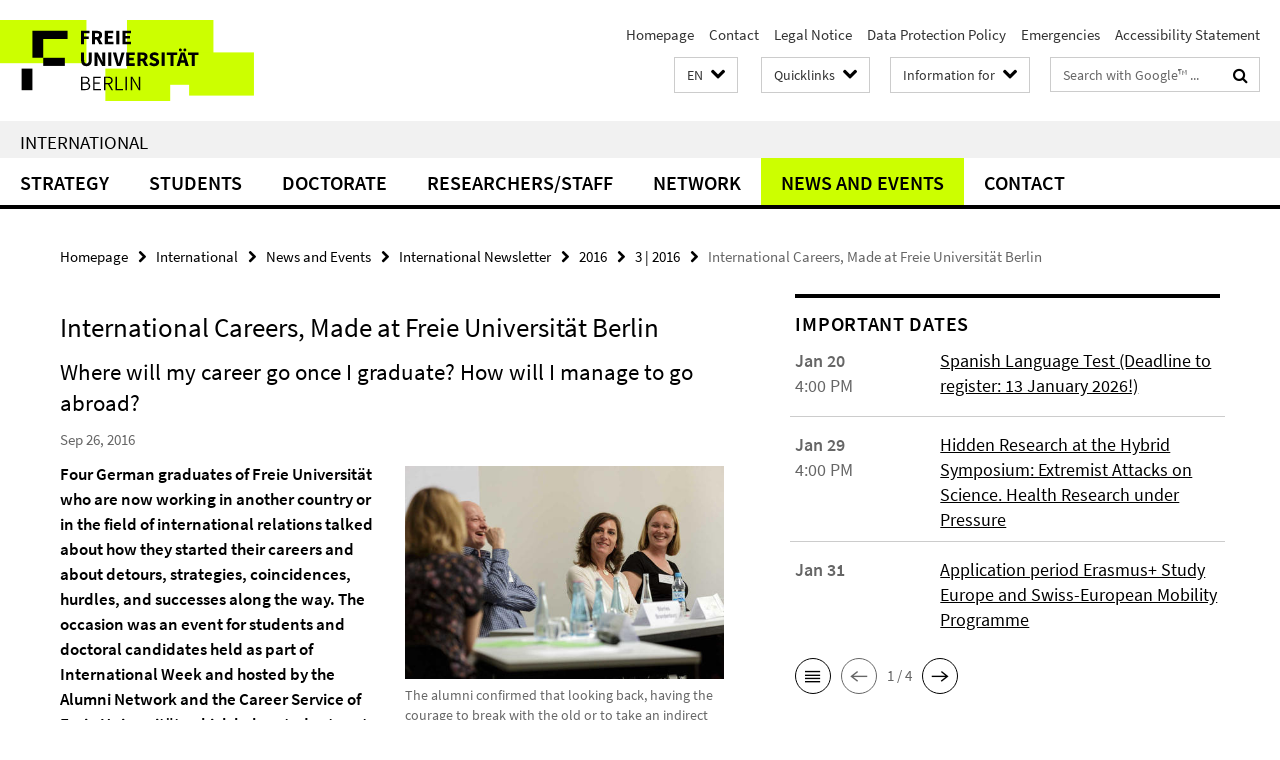

--- FILE ---
content_type: text/html; charset=utf-8
request_url: https://www.fu-berlin.de/en/international/news-events/newsletter/2016/201603/fu-alumni-international-week.html
body_size: 12731
content:
<!DOCTYPE html><!-- rendered 2026-01-18 04:16:08 (UTC) --><html class="ltr" lang="en"><head><title>International Careers, Made at Freie Universität Berlin • International • Freie Universität Berlin</title><!-- BEGIN Fragment default/25123017/views/head_meta/68617522/1474892306?054631:1823 -->
<meta charset="utf-8" /><meta content="IE=edge" http-equiv="X-UA-Compatible" /><meta content="width=device-width, initial-scale=1.0" name="viewport" /><meta content="authenticity_token" name="csrf-param" />
<meta content="lq3/yEyhSSb3pqYJLRtqqbCObJeDEsnf/M146SeMwsY=" name="csrf-token" /><meta content="International Careers, Made at Freie Universität Berlin" property="og:title" /><meta content="website" property="og:type" /><meta content="https://www.fu-berlin.de/en/international/news-events/newsletter/2016/201603/fu-alumni-international-week.html" property="og:url" /><meta content="https://www.fu-berlin.de/en/international/news-events/newsletter/media/Alumni-International-Week-004.jpg?width=250" property="og:image" /><meta content="index,nofollow" name="robots" /><meta content="2016-09-26" name="dc.date" /><meta content="International Careers, Made at Freie Universität Berlin" name="dc.name" /><meta content="DE-BE" name="geo.region" /><meta content="Berlin" name="geo.placename" /><meta content="52.448131;13.286102" name="geo.position" /><link href="https://www.fu-berlin.de/en/international/news-events/newsletter/2016/201603/fu-alumni-international-week.html" rel="canonical" /><!-- BEGIN Fragment default/25123017/views/favicon/4601626/1768570447?063447:72019 -->
<link href="/assets/default2/favicon-12a6f1b0e53f527326498a6bfd4c3abd.ico" rel="shortcut icon" /><!-- END Fragment default/25123017/views/favicon/4601626/1768570447?063447:72019 -->
<!-- BEGIN Fragment default/25123017/head/rss/false/5674631/1768471111?061251:22003 -->
<link href="https://www.fu-berlin.de/en/newsuebersicht/index.rss?format=rss" rel="alternate" title="" type="application/rss+xml" /><!-- END Fragment default/25123017/head/rss/false/5674631/1768471111?061251:22003 -->
<!-- END Fragment default/25123017/views/head_meta/68617522/1474892306?054631:1823 -->
<!-- BEGIN Fragment default/25123017/head/assets/4601626/1768570447/?143408:86400 -->
<link href="/assets/default2/fu-berlin_application-part-1-841e7928a8.css" media="all" rel="stylesheet" type="text/css" /><link href="/assets/default2/fu-berlin_application-part-2-f043bbb02b.css" media="all" rel="stylesheet" type="text/css" /><script src="/assets/default2/application-781670a880dd5cd1754f30fcf22929cb.js" type="text/javascript"></script><!--[if lt IE 9]><script src="/assets/default2/html5shiv-d11feba7bd03bd542f45c2943ca21fed.js" type="text/javascript"></script><script src="/assets/default2/respond.min-31225ade11a162d40577719d9a33d3ee.js" type="text/javascript"></script><![endif]--><meta content="Rails Connector for Infopark CMS Fiona by Infopark AG (www.infopark.de); Version 6.8.2.36.82613853" name="generator" /><!-- END Fragment default/25123017/head/assets/4601626/1768570447/?143408:86400 -->
</head><body class="site-international layout-size-L"><div class="debug page" data-current-path="/en/international/news-events/newsletter/2016/201603/fu-alumni-international-week/"><a class="sr-only" href="#content">Springe direkt zu Inhalt </a><div class="horizontal-bg-container-header nocontent"><div class="container container-header"><header><!-- BEGIN Fragment default/25123017/header-part-1/62050692/1767799436/?163628:86400 -->
<a accesskey="O" id="seitenanfang"></a><a accesskey="H" href="https://www.fu-berlin.de/" hreflang="" id="fu-logo-link" title="Zur Startseite der Freien Universität Berlin"><svg id="fu-logo" version="1.1" viewBox="0 0 775 187.5" x="0" y="0"><defs><g id="fu-logo-elements"><g><polygon points="75 25 156.3 25 156.3 43.8 100 43.8 100 87.5 75 87.5 75 25"></polygon><polygon points="100 87.5 150 87.5 150 106.3 100 106.3 100 87.5"></polygon><polygon points="50 112.5 75 112.5 75 162.5 50 162.5 50 112.5"></polygon></g><g><path d="M187.5,25h19.7v5.9h-12.7v7.2h10.8v5.9h-10.8v12.2h-7.1V25z"></path><path d="M237.7,56.3l-7.1-12.5c3.3-1.5,5.6-4.4,5.6-9c0-7.4-5.4-9.7-12.1-9.7h-11.3v31.3h7.1V45h3.9l6,11.2H237.7z M219.9,30.6 h3.6c3.7,0,5.7,1,5.7,4.1c0,3.1-2,4.7-5.7,4.7h-3.6V30.6z"></path><path d="M242.5,25h19.6v5.9h-12.5v6.3h10.7v5.9h-10.7v7.2h13v5.9h-20.1V25z"></path><path d="M269,25h7.1v31.3H269V25z"></path><path d="M283.2,25h19.6v5.9h-12.5v6.3h10.7v5.9h-10.7v7.2h13v5.9h-20.1V25z"></path></g><g><path d="M427.8,72.7c2,0,3.4-1.4,3.4-3.4c0-1.9-1.4-3.4-3.4-3.4c-2,0-3.4,1.4-3.4,3.4C424.4,71.3,425.8,72.7,427.8,72.7z"></path><path d="M417.2,72.7c2,0,3.4-1.4,3.4-3.4c0-1.9-1.4-3.4-3.4-3.4c-2,0-3.4,1.4-3.4,3.4C413.8,71.3,415.2,72.7,417.2,72.7z"></path><path d="M187.5,91.8V75h7.1v17.5c0,6.1,1.9,8.2,5.4,8.2c3.5,0,5.5-2.1,5.5-8.2V75h6.8v16.8c0,10.5-4.3,15.1-12.3,15.1 C191.9,106.9,187.5,102.3,187.5,91.8z"></path><path d="M218.8,75h7.2l8.2,15.5l3.1,6.9h0.2c-0.3-3.3-0.9-7.7-0.9-11.4V75h6.7v31.3h-7.2L228,90.7l-3.1-6.8h-0.2 c0.3,3.4,0.9,7.6,0.9,11.3v11.1h-6.7V75z"></path><path d="M250.4,75h7.1v31.3h-7.1V75z"></path><path d="M261,75h7.5l3.8,14.6c0.9,3.4,1.6,6.6,2.5,10h0.2c0.9-3.4,1.6-6.6,2.5-10l3.7-14.6h7.2l-9.4,31.3h-8.5L261,75z"></path><path d="M291.9,75h19.6V81h-12.5v6.3h10.7v5.9h-10.7v7.2h13v5.9h-20.1V75z"></path><path d="M342.8,106.3l-7.1-12.5c3.3-1.5,5.6-4.4,5.6-9c0-7.4-5.4-9.7-12.1-9.7H318v31.3h7.1V95.1h3.9l6,11.2H342.8z M325.1,80.7 h3.6c3.7,0,5.7,1,5.7,4.1c0,3.1-2,4.7-5.7,4.7h-3.6V80.7z"></path><path d="M344.9,102.4l4.1-4.8c2.2,1.9,5.1,3.3,7.7,3.3c2.9,0,4.4-1.2,4.4-3c0-2-1.8-2.6-4.5-3.7l-4.1-1.7c-3.2-1.3-6.3-4-6.3-8.5 c0-5.2,4.6-9.3,11.1-9.3c3.6,0,7.4,1.4,10.1,4.1l-3.6,4.5c-2.1-1.6-4-2.4-6.5-2.4c-2.4,0-4,1-4,2.8c0,1.9,2,2.6,4.8,3.7l4,1.6 c3.8,1.5,6.2,4.1,6.2,8.5c0,5.2-4.3,9.7-11.8,9.7C352.4,106.9,348.1,105.3,344.9,102.4z"></path><path d="M373.9,75h7.1v31.3h-7.1V75z"></path><path d="M394.4,81h-8.6V75H410V81h-8.6v25.3h-7.1V81z"></path><path d="M429.2,106.3h7.5L426.9,75h-8.5l-9.8,31.3h7.2l1.9-7.4h9.5L429.2,106.3z M419.2,93.4l0.8-2.9c0.9-3.1,1.7-6.8,2.5-10.1 h0.2c0.8,3.3,1.7,7,2.5,10.1l0.7,2.9H419.2z"></path><path d="M443.6,81h-8.6V75h24.3V81h-8.6v25.3h-7.1V81z"></path></g><g><path d="M187.5,131.2h8.9c6.3,0,10.6,2.2,10.6,7.6c0,3.2-1.7,5.8-4.7,6.8v0.2c3.9,0.7,6.5,3.2,6.5,7.5c0,6.1-4.7,9.1-11.7,9.1 h-9.6V131.2z M195.7,144.7c5.8,0,8.1-2.1,8.1-5.5c0-3.9-2.7-5.4-7.9-5.4h-5.1v10.9H195.7z M196.5,159.9c5.7,0,9.1-2.1,9.1-6.6 c0-4.1-3.3-6-9.1-6h-5.8v12.6H196.5z"></path><path d="M215.5,131.2h17.6v2.8h-14.4v10.6h12.1v2.8h-12.1v12.3h14.9v2.8h-18.1V131.2z"></path><path d="M261.5,162.5l-8.2-14c4.5-0.9,7.4-3.8,7.4-8.7c0-6.3-4.4-8.6-10.7-8.6h-9.4v31.3h3.3v-13.7h6l7.9,13.7H261.5z M243.8,133.9h5.6c5.1,0,8,1.6,8,5.9c0,4.3-2.8,6.3-8,6.3h-5.6V133.9z"></path><path d="M267.4,131.2h3.3v28.5h13.9v2.8h-17.2V131.2z"></path><path d="M290.3,131.2h3.3v31.3h-3.3V131.2z"></path><path d="M302.6,131.2h3.4l12,20.6l3.4,6.4h0.2c-0.2-3.1-0.4-6.4-0.4-9.6v-17.4h3.1v31.3H321l-12-20.6l-3.4-6.4h-0.2 c0.2,3.1,0.4,6.2,0.4,9.4v17.6h-3.1V131.2z"></path></g></g></defs><g id="fu-logo-rects"></g><use x="0" xlink:href="#fu-logo-elements" y="0"></use></svg></a><script>"use strict";var svgFLogoObj = document.getElementById("fu-logo");var rectsContainer = svgFLogoObj.getElementById("fu-logo-rects");var svgns = "http://www.w3.org/2000/svg";var xlinkns = "http://www.w3.org/1999/xlink";function createRect(xPos, yPos) {  var rectWidth = ["300", "200", "150"];  var rectHeight = ["75", "100", "150"];  var rectXOffset = ["0", "100", "50"];  var rectYOffset = ["0", "75", "150"];  var x = rectXOffset[getRandomIntInclusive(0, 2)];  var y = rectYOffset[getRandomIntInclusive(0, 2)];  if (xPos == "1") {    x = x;  }  if (xPos == "2") {    x = +x + 193.75;  }  if (xPos == "3") {    x = +x + 387.5;  }  if (xPos == "4") {    x = +x + 581.25;  }  if (yPos == "1") {    y = y;  }  if (yPos == "2") {    y = +y + 112.5;  }  var cssClasses = "rectangle";  var rectColor = "#CCFF00";  var style = "fill: ".concat(rectColor, ";");  var rect = document.createElementNS(svgns, "rect");  rect.setAttribute("x", x);  rect.setAttribute("y", y);  rect.setAttribute("width", rectWidth[getRandomIntInclusive(0, 2)]);  rect.setAttribute("height", rectHeight[getRandomIntInclusive(0, 2)]);  rect.setAttribute("class", cssClasses);  rect.setAttribute("style", style);  rectsContainer.appendChild(rect);}function getRandomIntInclusive(min, max) {  min = Math.ceil(min);  max = Math.floor(max);  return Math.floor(Math.random() * (max - min + 1)) + min;}function makeGrid() {  for (var i = 1; i < 17; i = i + 1) {    if (i == "1") {      createRect("1", "1");    }    if (i == "2") {      createRect("2", "1");    }    if (i == "3") {      createRect("3", "1");    }    if (i == "5") {      createRect("1", "2");    }    if (i == "6") {      createRect("2", "2");    }    if (i == "7") {      createRect("3", "2");    }    if (i == "8") {      createRect("4", "2");    }  }}makeGrid();</script><a accesskey="H" href="https://www.fu-berlin.de/" hreflang="" id="fu-label-link" title="Zur Startseite der Freien Universität Berlin"><div id="fu-label-wrapper"><svg id="fu-label" version="1.1" viewBox="0 0 50 50" x="0" y="0"><defs><g id="fu-label-elements"><rect height="50" id="fu-label-bg" width="50"></rect><g><polygon points="19.17 10.75 36.01 10.75 36.01 14.65 24.35 14.65 24.35 23.71 19.17 23.71 19.17 10.75"></polygon><polygon points="24.35 23.71 34.71 23.71 34.71 27.6 24.35 27.6 24.35 23.71"></polygon><polygon points="13.99 28.88 19.17 28.88 19.17 39.25 13.99 39.25 13.99 28.88"></polygon></g></g></defs><use x="0" xlink:href="#fu-label-elements" y="0"></use></svg></div><div id="fu-label-text">Freie Universität Berlin</div></a><h1 class="hide">Freie Universität Berlin</h1><hr class="hide" /><h2 class="sr-only">Service Navigation</h2><ul class="top-nav no-print"><li><a href="/en/index.html" rel="index" title="To the Homepage of: Freie Universität Berlin">Homepage</a></li><li><a href="/en/redaktion/kontakt/index.html" title="Contact">Contact</a></li><li><a href="/en/redaktion/impressum/index.html" title="Legal Notice according to § 5 TMG (Telemediengesetz) / § 55 RStV">Legal Notice</a></li><li><a href="/en/redaktion/impressum/datenschutzhinweise/index.html" title="Data Protection Policy of Freie Universität Berlin">Data Protection Policy</a></li><li><a href="/en/hilfe/index.html" title="">Emergencies</a></li><li><a href="/en/redaktion/barrierefreiheit/index.html" title="">Accessibility Statement</a></li></ul><!-- END Fragment default/25123017/header-part-1/62050692/1767799436/?163628:86400 -->
<a class="services-menu-icon no-print"><div class="icon-close icon-cds icon-cds-wrong" style="display: none;"></div><div class="icon-menu"><div class="dot"></div><div class="dot"></div><div class="dot"></div></div></a><div class="services-search-icon no-print"><div class="icon-close icon-cds icon-cds-wrong" style="display: none;"></div><div class="icon-search fa fa-search"></div></div><div class="services no-print"><!-- BEGIN Fragment default/25123017/header/languages/62050692/1767799436/?052652:4027 -->
<div class="services-language dropdown"><div aria-haspopup="listbox" aria-label="Sprache auswählen" class="services-dropdown-button btn btn-default" id="lang" role="button"><span aria-label="English">EN</span><div class="services-dropdown-button-icon"><div class="fa fa-chevron-down services-dropdown-button-icon-open"></div><div class="fa fa-chevron-up services-dropdown-button-icon-close"></div></div></div><ul class="dropdown-menu dropdown-menu-right" role="listbox" tabindex="-1"><li role="option"><a class="fub-language-version" data-locale="de" href="#" hreflang="de" lang="de" title="Deutschsprachige Version">DE: Deutsch</a></li><li aria-disabled="true" aria-selected="true" class="disabled" role="option"><a href="#" lang="en" title="This page is an English version">EN: English</a></li></ul></div><!-- END Fragment default/25123017/header/languages/62050692/1767799436/?052652:4027 -->
<!-- BEGIN Fragment default/25123017/header-part-2/62050692/1767799436/?163628:86400 -->
<div class="services-quick-access dropdown"><div class="services-dropdown-button btn btn-default" id="quick-access">Quicklinks<div class="services-dropdown-button-icon"><div class="fa fa-chevron-down services-dropdown-button-icon-open"></div><div class="fa fa-chevron-up services-dropdown-button-icon-close"></div></div></div><div class="dropdown-menu dropdown-menu-right direct-access-wrapper cms-box-ajax-content" data-ajax-url="/en/redaktion/direktzugang/index.html?comp=direct_access&amp;irq=1"><div class="spinner direct-access-panel" style="display: none; width: 16px; padding: 20px;"><img alt="spinner" src="/assets/default2/spinner-39a0a2170912fd2acf310826322141db.gif" /></div></div></div><div class="services-target-group dropdown"><div class="services-dropdown-button btn btn-default" id="target-group">Information for<div class="services-dropdown-button-icon"><div class="fa fa-chevron-down services-dropdown-button-icon-open"></div><div class="fa fa-chevron-up services-dropdown-button-icon-close"></div></div></div><ul class="dropdown-menu dropdown-menu-right"><li><a href="/en/informationen-fuer/beschaeftigte/index.html" target="_self" title="Employees">Employees</a></li><li><a href="/en/informationen-fuer/studienbewerber/index.html" target="_self" title="Prospective Students">Prospective Students</a></li><li><a href="/en/sites/welcome/index.html" target="_self" title="Refugees">Refugees</a></li><li><a href="/en/informationen-fuer/studierende/index.html" target="_self" title="Students and Doctorate">Students and Doctorate</a></li><li><a href="/en/informationen-fuer/info-wiss/index.html" target="_self" title="Researchers">Researchers</a></li><li><a href="/en/informationen-fuer/alumni/index.html" target="_self" title="Alumni and Supporters">Alumni and Supporters</a></li><li><a href="/en/informationen-fuer/schueler_lehrer/index.html" target="_self" title="Teachers">Teachers</a></li><li><a href="/en/presse/index.html" target="_self" title="Journalists">Journalists</a></li><li><a href="/en/informationen-fuer/weiterbildung/index.html" target="_self" title="Continuing Education">Continuing Education</a></li></ul></div><div class="services-search"><form action="/en/_search/index.html" class="fub-google-search-form" id="search-form" method="get" role="search"><input name="ie" type="hidden" value="UTF-8" /><label class="search-label" for="search-input">Search terms</label><input autocomplete="off" class="search-input" id="search-input" name="q" placeholder="Search with Google™ ..." title="Please enter search term here" type="text" /><button class="search-button" id="search_button" title="Search with Google™ ..." type="submit"><i class="fa fa-search"></i></button></form><div class="search-privacy-link"><a href="http://www.fu-berlin.de/en/redaktion/impressum/datenschutzhinweise#faq_06_externe_suche" title="Information about data transfer when using Google Search™">Information about data transfer when using Google Search™</a></div></div><!-- END Fragment default/25123017/header-part-2/62050692/1767799436/?163628:86400 -->
</div></header></div></div><div class="horizontal-bg-container-identity nocontent"><div class="container container-identity"><div class="identity closed"><h2 class="identity-text-main"><a href="/en/international/index.html" title="To the Homepage of:  International">International</a></h2></div></div></div><!-- BEGIN Fragment default/25123017/navbar-wrapper-ajax/0/62050692/1767799436/?054231:3600 -->
<div class="navbar-wrapper cms-box-ajax-content" data-ajax-url="/en/international/index.html?comp=navbar&amp;irq=1&amp;pm=0"><nav class="main-nav-container no-print" style=""><div class="container main-nav-container-inner"><div class="main-nav-scroll-buttons" style="display:none"><div id="main-nav-btn-scroll-left" role="button"><div class="fa fa-angle-left"></div></div><div id="main-nav-btn-scroll-right" role="button"><div class="fa fa-angle-right"></div></div></div><div class="main-nav-toggle"><span class="main-nav-toggle-text">Menu</span><span class="main-nav-toggle-icon"><span class="line"></span><span class="line"></span><span class="line"></span></span></div><ul class="main-nav level-1" id="fub-main-nav"><li class="main-nav-item level-1 has-children" data-index="0" data-menu-item-path="#" data-menu-shortened="0"><a class="main-nav-item-link level-1" href="#" title="loading...">Strategy</a><div class="icon-has-children"><div class="fa fa-angle-right"></div><div class="fa fa-angle-down"></div><div class="fa fa-angle-up"></div></div><div class="container main-nav-parent level-2" style="display:none"><p style="margin: 20px;">loading... </p></div></li><li class="main-nav-item level-1 has-children" data-index="1" data-menu-item-path="#" data-menu-shortened="0"><a class="main-nav-item-link level-1" href="#" title="loading...">Students</a><div class="icon-has-children"><div class="fa fa-angle-right"></div><div class="fa fa-angle-down"></div><div class="fa fa-angle-up"></div></div><div class="container main-nav-parent level-2" style="display:none"><p style="margin: 20px;">loading... </p></div></li><li class="main-nav-item level-1 has-children" data-index="2" data-menu-item-path="#" data-menu-shortened="0"><a class="main-nav-item-link level-1" href="#" title="loading...">Doctorate</a><div class="icon-has-children"><div class="fa fa-angle-right"></div><div class="fa fa-angle-down"></div><div class="fa fa-angle-up"></div></div><div class="container main-nav-parent level-2" style="display:none"><p style="margin: 20px;">loading... </p></div></li><li class="main-nav-item level-1 has-children" data-index="3" data-menu-item-path="#" data-menu-shortened="0"><a class="main-nav-item-link level-1" href="#" title="loading...">Researchers/Staff</a><div class="icon-has-children"><div class="fa fa-angle-right"></div><div class="fa fa-angle-down"></div><div class="fa fa-angle-up"></div></div><div class="container main-nav-parent level-2" style="display:none"><p style="margin: 20px;">loading... </p></div></li><li class="main-nav-item level-1 has-children" data-index="4" data-menu-item-path="#" data-menu-shortened="0"><a class="main-nav-item-link level-1" href="#" title="loading...">Network</a><div class="icon-has-children"><div class="fa fa-angle-right"></div><div class="fa fa-angle-down"></div><div class="fa fa-angle-up"></div></div><div class="container main-nav-parent level-2" style="display:none"><p style="margin: 20px;">loading... </p></div></li><li class="main-nav-item level-1 has-children" data-index="5" data-menu-item-path="#" data-menu-shortened="0"><a class="main-nav-item-link level-1" href="#" title="loading...">News and Events</a><div class="icon-has-children"><div class="fa fa-angle-right"></div><div class="fa fa-angle-down"></div><div class="fa fa-angle-up"></div></div><div class="container main-nav-parent level-2" style="display:none"><p style="margin: 20px;">loading... </p></div></li><li class="main-nav-item level-1 has-children" data-index="6" data-menu-item-path="#" data-menu-shortened="0"><a class="main-nav-item-link level-1" href="#" title="loading...">Contact</a><div class="icon-has-children"><div class="fa fa-angle-right"></div><div class="fa fa-angle-down"></div><div class="fa fa-angle-up"></div></div><div class="container main-nav-parent level-2" style="display:none"><p style="margin: 20px;">loading... </p></div></li></ul></div><div class="main-nav-flyout-global"><div class="container"></div><button id="main-nav-btn-flyout-close" type="button"><div id="main-nav-btn-flyout-close-container"><i class="fa fa-angle-up"></i></div></button></div></nav></div><script type="text/javascript">$(document).ready(function () { Luise.Navigation.init(); });</script><!-- END Fragment default/25123017/navbar-wrapper-ajax/0/62050692/1767799436/?054231:3600 -->
<div class="content-wrapper main horizontal-bg-container-main"><div class="container breadcrumbs-container nocontent"><div class="row"><div class="col-xs-12"><div class="box breadcrumbs no-print"><p class="hide">Path Navigation</p><ul class="fu-breadcrumb"><li><a href="/en/index.html">Homepage</a><i class="fa fa-chevron-right"></i></li><li><a href="/en/international/index.html">International</a><i class="fa fa-chevron-right"></i></li><li><a href="/en/international/news-events/index.html">News and Events</a><i class="fa fa-chevron-right"></i></li><li><a href="/en/international/news-events/newsletter/index.html">International Newsletter</a><i class="fa fa-chevron-right"></i></li><li><a href="/en/international/news-events/newsletter/2016/index.html">2016</a><i class="fa fa-chevron-right"></i></li><li><a href="/en/international/news-events/newsletter/2016/201603/index.html">3 | 2016</a><i class="fa fa-chevron-right"></i></li><li class="active">International Careers, Made at Freie Universität Berlin</li></ul></div></div></div></div><div class="container"><div class="row"><main class="col-m-7 print-full-width"><!--skiplink anchor: content--><div class="fub-content fub-pki_presse_dok"><a id="content"></a><!-- BEGIN Fragment default/25123017/pki_presse_dok/68617522/1474892306/?053119:911 -->
<article class="box box-article editor-content"><h1 class="box-article-headline">International Careers, Made at Freie Universität Berlin</h1><h2 class="box-article-subtitle">Where will my career go once I graduate? How will I manage to go abroad?</h2><p class="box-article-publication-date">Sep 26, 2016</p><div class="clearfix"><!-- BEGIN Fragment default/25123017/content_media/68617522/1474892306/68617522/1474892306/?052609:601 -->
<div class="icaption-right-container-s2"><figure class="icaption-right-s2" data-debug-style="5"><div class="icaption-image"><a href="/en/international/news-events/newsletter/media/Alumni-International-Week-004.jpg?html=1&amp;locale=en&amp;ref=68617522" rel="nofollow" title="Show large image"><picture data-colspan="7" data-image-max-width="" data-image-size="M"><source data-screen-size='xl' srcset='/en/international/news-events/newsletter/media/Alumni-International-Week-004.jpg?width=500 1x, /en/international/news-events/newsletter/media/Alumni-International-Week-004.jpg?width=1000 2x, /en/international/news-events/newsletter/media/Alumni-International-Week-004.jpg?width=2000 3x' media='(min-width: 1200px)' ><source data-screen-size='l' srcset='/en/international/news-events/newsletter/media/Alumni-International-Week-004.jpg?width=350 1x, /en/international/news-events/newsletter/media/Alumni-International-Week-004.jpg?width=700 2x, /en/international/news-events/newsletter/media/Alumni-International-Week-004.jpg?width=1300 3x' media='(min-width: 990px)' ><source data-screen-size='m' srcset='/en/international/news-events/newsletter/media/Alumni-International-Week-004.jpg?width=350 1x, /en/international/news-events/newsletter/media/Alumni-International-Week-004.jpg?width=700 2x, /en/international/news-events/newsletter/media/Alumni-International-Week-004.jpg?width=1300 3x' media='(min-width: 768px)' ><source data-screen-size='s' srcset='/en/international/news-events/newsletter/media/Alumni-International-Week-004.jpg?width=350 1x, /en/international/news-events/newsletter/media/Alumni-International-Week-004.jpg?width=700 2x, /en/international/news-events/newsletter/media/Alumni-International-Week-004.jpg?width=1300 3x' media='(min-width: 520px)' ><source data-screen-size='xs' srcset='/en/international/news-events/newsletter/media/Alumni-International-Week-004.jpg?width=250 1x, /en/international/news-events/newsletter/media/Alumni-International-Week-004.jpg?width=500 2x, /en/international/news-events/newsletter/media/Alumni-International-Week-004.jpg?width=1000 3x' ><img alt="The alumni confirmed that looking back, having the courage to break with the old or to take an indirect path always yielded key experiences for their careers and their lives in general." class="figure-img" data-image-obj-id="68618979" src="/en/international/news-events/newsletter/media/Alumni-International-Week-004.jpg?width=500" style="width:100%;" /></picture></a></div><figcaption><p class="mark-6 icaption-caption" id="caption_68618979"><span aria-label="Image: "></span><span class="icaption-caption-title">The alumni confirmed that looking back, having the courage to break with the old or to take an indirect path always yielded key experiences for their careers and their lives in general.<br /></span>Image Credit: Michael Fahrig</p></figcaption></figure><figure class="icaption-right-s2" data-debug-style="5"><div class="icaption-image"><a href="/en/international/news-events/newsletter/media/14298425neu.jpg?html=1&amp;locale=en&amp;ref=68617522" rel="nofollow" title="Show large image"><picture data-colspan="7" data-image-max-width="" data-image-size="M"><source data-screen-size='xl' srcset='/en/international/news-events/newsletter/media/14298425neu.jpg?width=500 1x, /en/international/news-events/newsletter/media/14298425neu.jpg?width=1000 2x, /en/international/news-events/newsletter/media/14298425neu.jpg?width=2000 3x' media='(min-width: 1200px)' ><source data-screen-size='l' srcset='/en/international/news-events/newsletter/media/14298425neu.jpg?width=350 1x, /en/international/news-events/newsletter/media/14298425neu.jpg?width=700 2x, /en/international/news-events/newsletter/media/14298425neu.jpg?width=1300 3x' media='(min-width: 990px)' ><source data-screen-size='m' srcset='/en/international/news-events/newsletter/media/14298425neu.jpg?width=350 1x, /en/international/news-events/newsletter/media/14298425neu.jpg?width=700 2x, /en/international/news-events/newsletter/media/14298425neu.jpg?width=1300 3x' media='(min-width: 768px)' ><source data-screen-size='s' srcset='/en/international/news-events/newsletter/media/14298425neu.jpg?width=350 1x, /en/international/news-events/newsletter/media/14298425neu.jpg?width=700 2x, /en/international/news-events/newsletter/media/14298425neu.jpg?width=1300 3x' media='(min-width: 520px)' ><source data-screen-size='xs' srcset='/en/international/news-events/newsletter/media/14298425neu.jpg?width=250 1x, /en/international/news-events/newsletter/media/14298425neu.jpg?width=500 2x, /en/international/news-events/newsletter/media/14298425neu.jpg?width=1000 3x' ><img alt="Börries Brandenburg, Carolin Ollivier, Inka Löck, and Martin Kipping (from left to right)." class="figure-img" data-image-obj-id="68619967" src="/en/international/news-events/newsletter/media/14298425neu.jpg?width=500" style="width:100%;" /></picture></a></div><figcaption><p class="mark-6 icaption-caption" id="caption_68619967"><span aria-label="Image: "></span><span class="icaption-caption-title">Börries Brandenburg, Carolin Ollivier, Inka Löck, and Martin Kipping (from left to right).</span></p></figcaption></figure><figure class="icaption-right-s2" data-debug-style="5"><div class="icaption-image"><a href="/en/international/news-events/newsletter/media/Alumni-International-Week-007-web.jpg?html=1&amp;locale=en&amp;ref=68617522" rel="nofollow" title="Show large image"><picture data-colspan="7" data-image-max-width="" data-image-size="M"><source data-screen-size='xl' srcset='/en/international/news-events/newsletter/media/Alumni-International-Week-007-web.jpg?width=500 1x, /en/international/news-events/newsletter/media/Alumni-International-Week-007-web.jpg?width=1000 2x, /en/international/news-events/newsletter/media/Alumni-International-Week-007-web.jpg?width=2000 3x' media='(min-width: 1200px)' ><source data-screen-size='l' srcset='/en/international/news-events/newsletter/media/Alumni-International-Week-007-web.jpg?width=350 1x, /en/international/news-events/newsletter/media/Alumni-International-Week-007-web.jpg?width=700 2x, /en/international/news-events/newsletter/media/Alumni-International-Week-007-web.jpg?width=1300 3x' media='(min-width: 990px)' ><source data-screen-size='m' srcset='/en/international/news-events/newsletter/media/Alumni-International-Week-007-web.jpg?width=350 1x, /en/international/news-events/newsletter/media/Alumni-International-Week-007-web.jpg?width=700 2x, /en/international/news-events/newsletter/media/Alumni-International-Week-007-web.jpg?width=1300 3x' media='(min-width: 768px)' ><source data-screen-size='s' srcset='/en/international/news-events/newsletter/media/Alumni-International-Week-007-web.jpg?width=350 1x, /en/international/news-events/newsletter/media/Alumni-International-Week-007-web.jpg?width=700 2x, /en/international/news-events/newsletter/media/Alumni-International-Week-007-web.jpg?width=1300 3x' media='(min-width: 520px)' ><source data-screen-size='xs' srcset='/en/international/news-events/newsletter/media/Alumni-International-Week-007-web.jpg?width=250 1x, /en/international/news-events/newsletter/media/Alumni-International-Week-007-web.jpg?width=500 2x, /en/international/news-events/newsletter/media/Alumni-International-Week-007-web.jpg?width=1000 3x' ><img alt="Following the event, participants had a chance to engage in personal conversation, continuing the discussion of the many questions the event itself had not answered." class="figure-img" data-image-obj-id="68619023" src="/en/international/news-events/newsletter/media/Alumni-International-Week-007-web.jpg?width=500" style="width:100%;" /></picture></a></div><figcaption><p class="mark-6 icaption-caption" id="caption_68619023"><span aria-label="Image: "></span><span class="icaption-caption-title">Following the event, participants had a chance to engage in personal conversation, continuing the discussion of the many questions the event itself had not answered.<br /></span>Image Credit: Michael Fahrig</p></figcaption></figure></div><div class="editor-content box-article-abstract hyphens"><p>Four German graduates of Freie Universität who are now working in another country or in the field of international relations talked about how they started their careers and about detours, strategies, coincidences, hurdles, and successes along the way. The occasion was an event for students and doctoral candidates held as part of International Week and hosted by the Alumni Network and the Career Service of Freie Universität, which helps students get their bearings and chart a course with regard to their future careers.</p></div><!-- END Fragment default/25123017/content_media/68617522/1474892306/68617522/1474892306/?052609:601 -->
<div class="editor-content hyphens"><p>“I wish there had been an event like this in my day,” says Börries Brandenburg, who studied at Freie Universität, earning a doctorate in 2005, and now develops vaccines for Johnson &amp; Johnson in the Netherlands. Brandenburg recalls the academic challenges and worries for the future that attended his studies all too well. The first oral presentation he had to give in English during his program in biology made a lasting impression. Working with a German textbook and then giving a presentation in English at a conference in the United States was a major step in his international career.</p>
<h3>Alumni as Sought-after Advisors</h3>
<p>Since Brandenburg’s time at Freie Universität, the university has steadily expanded the range of academic and career advising services it offers, all with the aim of providing all students, including doctoral candidates, with the best possible support as they actively shape their academic and professional careers. Graduates like Brandenburg are important advisors during this process, offering authentic reports on their experiences as students and in professional practice.</p>
<h3>A Roundabout Path instead of a Direct One</h3>
<p>“I’m interested in hearing how the alumni got where they are today,” one participant said. Many audience members had expected to hear about a seamless curriculum vitae with no gaps and impressive positions, but they were surprised by the responses from the alumni. Frustration, bad decisions, and gaps in a person’s résumé are normal, they all agreed. “If I could tell you just one thing, it would be that there is always more than one option. You don’t have to take the first thing that comes along,” advised Carolin Ollivier, who works in Strasbourg, France, as the editor in chief for ARTE Journal, a program broadcast by the Franco-German TV channel ARTE. She also cautioned that people should take courage and bring about change themselves, especially when dissatisfaction becomes their baseline mood. The other alumni confirmed that looking back, having the courage to break with the old or to take an indirect path always yielded key experiences for their careers and their lives in general.</p>
<h3>Passion is Key</h3>
<p>The alumni also made it clear how important it is to have a firm and accurate sense of oneself and one’s own goals when choosing a career – sometimes even including standing up to the prevailing opinion. After all, no matter how attractive a job title or salary may be, if a person does not have a passion for the job, he or she will not do well, either professionally or personally. Brandenburg commented, “When I think about how many hours I work – if it were just about the money, I wouldn’t do it. I’d rather look for something that I really put my heart and soul into.” A lack of passion, he said, would become obvious by the time he started making his next career move, since just saying “I am motivated” is not enough to convince HR managers. By contrast, those who can point to concrete examples showing that they have demonstrated professional passion in the past and are willing to work hard for something and acquire new skills have significantly better chances during the application process, he said.</p>
<h3>Applying and Networking – What are the Right Approaches?</h3>
<p>In their professional positions, all of the alumni who participated in the event either have personnel responsibility or are involved in the hiring process. The students took the opportunity to ask a number of questions about what is important to decision makers. As with their own careers, the alumni agreed that there were two factors they do not consider at all when selecting staff: a straightforward CV, and existing relationships, or who a candidate knows. Instead, they focus on professional aptitude for the position and on recognizable life and work experience, the ability to learn, and the drive to get things done.</p>
<p>An application package should show the applicant’s personality, said Inka Löck, who works as a team leader for the German Academic Exchange Service (DAAD) after stints working in Copenhagen, Istanbul, and Kabul and is now a Desk Officer at the Directorate-General for Culture and Communication of the German Federal Foreign Office. Unusual hobbies, longer periods spent abroad – even when unrelated to a person’s studies – and professional dead ends should not be hidden in a person’s CV, she said, since they yield an overall picture that gives the employer a better understanding of who the applicant is. In addition, Löck pointed out, applicants should not feel like supplicants during an interview, but should instead consider that the interviewer is also looking for a suitable candidate.</p>
<p>Even with internships, the idea isn’t just to add as many positions as possible to a person’s résumé, Ollivier said. She advised attendees to think of internships more as an opportunity to find out what interests them and forge personal ties. “Gaining an impression and making an impression” was the idea, she said. People should feel free to ask themselves, time and again, whether they would benefit from something.</p>
<p>And what about networking, which is so often touted? It’s not necessarily the key factor for those who are just embarking on a career, explained Martin Kipping, who works as an advisor at the German office of the World Bank in Washington, D.C. People should not view their contacts primarily from the perspective of how they could be useful, but above all as valuable additions to their personal lives. Alongside vertical networking, Löck pointed out, it is essential not to forget the importance of horizontal networks, which offer opportunities to share information and experiences with colleagues. She said that many people do not fully appreciate how much value this adds in terms of their own advancement.</p>
<h3>Thinking Outside the Box</h3>
<p>Anyone who is considering studying abroad or wants to work in an international environment in Germany can set the stage early on. Acquiring language skills and seeking out opportunities to spend time abroad during a study program can point the way forward in this regard. However, professional experience in another country, for example through internships, is even more important, since working abroad requires more extensive engagement with the country, its language, and the workplace culture, Ollivier pointed out. She added that those who take the time to go abroad during their studies, try out various things, and seize opportunities also have a head start in terms of determining what professional objectives or places of residence enter into consideration later on.</p>
<h3>Full Speed Ahead</h3>
<p>Following the event, participants had a chance to engage in personal conversation, continuing the discussion of the many questions the event itself had not answered. Franca Brand, head of the Alumni Office at Freie Universität Berlin, summed up: “The lively interest in the event and the many specific questions the students asked confirmed once again just how much demand there is among students and doctoral candidates to hear about the experiences of graduates. The alumni team will bear this in mind as we continue to promote dialogue, and we are very pleased at how willing our alumni are to share their experiences.” One student thanked the alumni for their advice, saying, “I learned a lot today. And I’ll definitely be revising my CV!”</p>
<h3>The alumni and their connection to Freie Universität</h3>
<p><strong>Dr. Börries Brandenburg</strong> | Principal Scientist (Innovation &amp; Discovery) at The Janssen Pharmaceutical Companies of Johnson &amp; Johnson, Leiden, Netherlands | Major in biology from 1996 to 2001, doctorate in biology earned at Freie Universität in 2005</p>
<p><strong>Dr. Martin Kipping</strong> | Advisor to the Executive Director for Germany at the World Bank Group, Washington, D.C. | Dual Franco-German degree from Freie Universität and Sciences Po Paris, 1999 to 2004, doctorate in political science/international relations earned at Freie Universität in 2011</p>
<p><strong>Inka Löck</strong> | Desk Officer at the German Federal Foreign Office, Directorate-General for Culture and Communication and head of the “Leadership for Syria” team at the German Academic Exchange Service (DAAD), Bonn | B.A. in political science earned at Freie Universität in 2011</p>
<p><strong>Carolin Ollivier</strong> | Editor in Chief, ARTE Journal, and Deputy News Editor at Franco-German broadcaster ARTE, Strasbourg, France | Dual Franco-German degree from Freie Universität and Sciences Po Paris, 1996 to 2000</p></div></div><section class="box-article-more-info"><h3 class="box-article-more-info-heading">Further Information</h3><div class="box-article-more-info-content"><p>The Freie Universität Alumni Network currently encompasses over 23,000 former members of the university community from Germany and other countries. They include not only graduates, but also exchange students, employees, professors, and visiting scholars and scientists. The goal of the university’s alumni relations is to create a worldwide network and include alumni and their expertise in the university’s activities.</p>
<p>If you are an alumna or alumnus of Freie Universität and would like to share your experiences with current students or doctoral candidates, please write to us at <a href="mailto:alumni@fu-berlin.de">alumni@fu-berlin.de</a>.</p>
<p>For further information on services available to alumni of Freie Universität, please visit <a href="http://www.fu-berlin.de/en/alumni">www.fu-berlin.de/en/alumni</a>.</p></div></section></article><!-- END Fragment default/25123017/pki_presse_dok/68617522/1474892306/?053119:911 -->
<noscript><div class="warning_box"><em class="mark-4">Please enable JavaScript in Your browser.</em></div></noscript></div></main><!-- BEGIN Fragment default/25123017/sidebar_subtree/62162000/1719233772/?053224:1801 -->
<aside class="col-m-5 sidebar-right no-print nocontent"><div class="row"><div class="col-l-11 col-l-offset-1"><div class="content-element"><!-- BEGIN Fragment default/25123017/fu_termin_ordner/5/775b68eaa2359f710c8fa51297d1441ed8259d33/62162072/1675848251/?060223:3600 -->
<div class="box box-event-list-v1 box-border box-events-cms-5"><h3 class="box-event-list-v1-headline">Important Dates</h3><div class="cms-box-ajax-content"><div class="events" data-ajax-url="/en/international/news-events/dates/index.html?irq=1&amp;page=1"><div class="spinner events" style="display: none; width: 16px; padding: 20px;"><img alt="spinner" src="/assets/default2/spinner-39a0a2170912fd2acf310826322141db.gif" /></div><noscript><em class="mark-4">Please enable JavaScript.</em><p><a href="/en/international/news-events/dates/index.html" title="Important Dates">overview</a></p></noscript></div></div></div><!-- END Fragment default/25123017/fu_termin_ordner/5/775b68eaa2359f710c8fa51297d1441ed8259d33/62162072/1675848251/?060223:3600 -->
</div></div></div><div class="row"><div class="col-l-11 col-l-offset-1"><div class="content-element"><!-- BEGIN Fragment default/25123017/fu_aufmacher_schlagzeilen_ordner/5/94930103/1544459420/?051222:599 -->
<div class="box box-schlagzeilen"><h3 class="box-schlagzeilen-headline">News</h3><ul class="box-schlagzeilen-link-list fa-ul"><li><a href="/en/international/news-events/meldungen/index.html" target="_self"><i class="fa fa-li fa-chevron-right"></i>Click here for current news from the international department.</a></li><li><a href="https://lists.fu-berlin.de/listinfo/NewsletterInternationales" target="_self"><i class="fa fa-li fa-chevron-right"></i>Would you like to receive updates about international calls and news? Subscribe to our newsletter here!</a></li></ul><a class="box-schlagzeilen-more-link" href="/en/international/news-events/meldungen/index.html"><i class="fa fa-chevron-right"></i>News</a></div><!-- END Fragment default/25123017/fu_aufmacher_schlagzeilen_ordner/5/94930103/1544459420/?051222:599 -->
</div></div></div><div class="row"><div class="col-l-11 col-l-offset-1"><div class="content-element"><!-- BEGIN Fragment default/25123017/news-box-outer/62164759/1749714489/?060223:3600 -->
<div class="box box-news-list-v1 box-border box-news-cms-5"><h3 class="box-news-list-v1-headline">Funding Calls</h3><div class="news cms-box-ajax-content" data-ajax-url="/en/international/news-events/news/index.html?irq=1&amp;page=1"><div class="spinner news" style="display: none; width: 16px; padding: 20px;"><img alt="spinner" src="/assets/default2/spinner-39a0a2170912fd2acf310826322141db.gif" /></div><noscript><em class="mark-4">Please enable JavaScript.</em><p><a href="/en/international/news-events/news/index.html" title="Funding Calls">overview</a></p></noscript></div></div><!-- END Fragment default/25123017/news-box-outer/62164759/1749714489/?060223:3600 -->
</div></div></div></aside><!-- END Fragment default/25123017/sidebar_subtree/62162000/1719233772/?053224:1801 -->
</div></div></div><!-- BEGIN Fragment default/25123017/footer/banners/5674631/1768471111/?061159:3600 -->
<!-- END Fragment default/25123017/footer/banners/5674631/1768471111/?061159:3600 -->
<div class="horizontal-bg-container-footer no-print nocontent"><footer><div class="container container-footer"><div class="row"><!-- BEGIN Fragment default/25123017/footer/col-1/62050692/1767799436/?054231:3600 -->
<div class="col-m-6 col-l-3"><div class="box"><h3 class="footer-section-headline">Information for</h3><ul class="footer-section-list fa-ul"><li><a href="/en/informationen-fuer/beschaeftigte/index.html" target="_self"><i class="fa fa-li fa-chevron-right"></i>Employees</a></li><li><a href="/en/informationen-fuer/studienbewerber/index.html" target="_self"><i class="fa fa-li fa-chevron-right"></i>Prospective Students</a></li><li><a href="/en/sites/welcome/index.html" target="_self"><i class="fa fa-li fa-chevron-right"></i>Refugees</a></li><li><a href="/en/informationen-fuer/studierende/index.html" target="_self"><i class="fa fa-li fa-chevron-right"></i>Students and Doctorate</a></li><li><a href="/en/informationen-fuer/schueler_lehrer/index.html" target="_self"><i class="fa fa-li fa-chevron-right"></i>Children and Teachers</a></li><li><a href="/en/informationen-fuer/alumni/index.html" target="_self"><i class="fa fa-li fa-chevron-right"></i>Alumni and Supporters</a></li><li><a href="/en/presse/index.html" target="_self"><i class="fa fa-li fa-chevron-right"></i>Journalists</a></li><li><a href="/en/informationen-fuer/weiterbildung/index.html" target="_self"><i class="fa fa-li fa-chevron-right"></i>Continuing Education</a></li></ul></div></div><!-- END Fragment default/25123017/footer/col-1/62050692/1767799436/?054231:3600 -->
<!-- BEGIN Fragment default/25123017/footer/col-2/62050692/1767799436/?054231:3600 -->
<div class="col-m-6 col-l-3"><div class="box"><h3 class="footer-section-headline">Service Navigation</h3><ul class="footer-section-list fa-ul"><li><a href="/en/index.html" rel="index" title="To the Homepage of: Freie Universität Berlin"><i class="fa fa-li fa-chevron-right"></i>Homepage</a></li><li><a href="/en/redaktion/kontakt/index.html" title="Contact"><i class="fa fa-li fa-chevron-right"></i>Contact</a></li><li><a href="/en/redaktion/impressum/index.html" title="Legal Notice according to § 5 TMG (Telemediengesetz) / § 55 RStV"><i class="fa fa-li fa-chevron-right"></i>Legal Notice</a></li><li><a href="/en/redaktion/impressum/datenschutzhinweise/index.html" title="Data Protection Policy of Freie Universität Berlin"><i class="fa fa-li fa-chevron-right"></i>Data Protection Policy</a></li><li><a href="/en/hilfe/index.html" title=""><i class="fa fa-li fa-chevron-right"></i>Emergencies</a></li><li><a href="/en/redaktion/barrierefreiheit/index.html" title=""><i class="fa fa-li fa-chevron-right"></i>Accessibility Statement</a></li></ul></div></div><!-- END Fragment default/25123017/footer/col-2/62050692/1767799436/?054231:3600 -->
<!-- BEGIN Fragment default/25123017/footer/col-3/62050692/1767799436/?054231:3600 -->
<div class="clearfix visible-m"></div><div class="col-m-6 col-l-3"><div class="box"><h3 class="footer-section-headline">Social Media</h3><ul class="footer-section-list footer-section-list-social fa-ul"><li><a href="https://instagram.com/fu_berlin" rel="external" target="_blank" title=""><i class="fa fa-li fa-instagram"></i>Instagram</a></li><li><a href="https://www.linkedin.com/groups?home=&amp;gid=2447704&amp;trk=anet_ug_hm" rel="external" target="_blank" title=""><i class="fa fa-li fa-linkedin"></i>LinkedIn</a></li><li><a href="https://berlin.social/@freieuniversitaet" rel="external" target="_blank" title=""><i class="fa fa-li fa-chevron-right"></i>Mastodon</a></li><li><a href="https://bsky.app/profile/did:plc:aphfr7vrf2sjxzhgg6kjlsmc" rel="external" target="_blank" title=""><i class="fa fa-li fa-chevron-right"></i>Bluesky</a></li><li><a href="https://www.youtube.com/channel/UChGMnECSItBUYZH1YIXLj-w" rel="external" target="_blank" title=""><i class="fa fa-li fa-youtube-play"></i>Youtube</a></li><li><a href="https://www.facebook.com/pages/Freie-Universit%C3%A4t-Berlin/440012036071209?ref=hl" rel="external" target="_blank" title=""><i class="fa fa-li fa-facebook-square"></i>Facebook</a></li></ul><a class="footer-section-list-social-notice" href="http://www.fu-berlin.de/en/redaktion/impressum/hinweis_social-media" title="Please read the information about Using Social Media">Information about Using Social Media</a></div></div><!-- END Fragment default/25123017/footer/col-3/62050692/1767799436/?054231:3600 -->
<div class="col-m-6 col-l-3"><div class="box"><h3 class="footer-section-headline">This Page</h3><ul class="footer-section-list fa-ul"><li><a href="#" onclick="javascript:self.print();return false;" rel="alternate" role="button" title="Print this page"><i class="fa fa-li fa-chevron-right"></i>Print</a></li><!-- BEGIN Fragment default/25123017/footer/col-4.rss/62050692/1767799436/?054231:3600 -->
<li><a href="https://www.fu-berlin.de/en/newsuebersicht/index.rss?format=rss" target="_blank" title="Subscribe RSS-Feed"><i class="fa fa-li fa-chevron-right"></i>Subscribe RSS-Feed</a></li><!-- END Fragment default/25123017/footer/col-4.rss/62050692/1767799436/?054231:3600 -->
<li><a href="/international/contact/international-affairs-team/index.html"><i class="fa fa-li fa-chevron-right"></i>Feedback</a></li><!-- BEGIN Fragment default/25123017/footer/col-4.languages/62050692/1767799436/?054231:3600 -->
<li><a class="fub-language-version" data-locale="en" href="/en/international/index.html?irq=0&amp;next=de" hreflang="de" lang="de" title="Deutschsprachige Version"><i class="fa fa-li fa-chevron-right"></i>Deutsch</a></li><!-- END Fragment default/25123017/footer/col-4.languages/62050692/1767799436/?054231:3600 -->
</ul></div></div></div></div><div class="container container-seal"><div class="row"><div class="col-xs-12"><img alt="The Seal of the Freie Universität Berlin" id="fu-seal" src="/assets/default2/fu-siegel-web-schwarz-684a4d11be3c3400d8906a344a77c9a4.png" /><div id="fu-seal-description">The Latin words veritas, justitia, and libertas, which frame the seal of Freie Universität Berlin, stand for the values that have defined the academic ethos of Freie Universität since its founding in December 1948.</div></div></div></div></footer></div><script src="/assets/default2/henry-55a2f6b1df7f8729fca2d550689240e9.js" type="text/javascript"></script></div></body></html>

--- FILE ---
content_type: text/html; charset=utf-8
request_url: https://www.fu-berlin.de/en/redaktion/direktzugang/index.html?comp=direct_access&irq=1
body_size: 1553
content:
<!-- BEGIN Fragment default/25123017/direct-access-panel/5994599/1724228394/?111435:86400 -->
<div class="row"><div class="col-m-6 col-l-3"><div class="services-quick-access-caption">Academic Departments</div><a href="https://www.fu-berlin.de/en/einrichtungen/fachbereiche/fb/bio-chem-pharm/index.html" title="Biology, Chemistry, Pharmacy ">Biology, Chemistry, Pharmacy </a><a href="https://www.fu-berlin.de/en/einrichtungen/fachbereiche/fb/wiwiss/index.html" title="Business and Economics">Business and Economics</a><a href="https://www.fu-berlin.de/en/einrichtungen/fachbereiche/fb/geowiss/index.html" title="Earth Sciences">Earth Sciences</a><a href="https://www.fu-berlin.de/en/einrichtungen/fachbereiche/fb/ewiss-psy/index.html" title="Education and Psychology">Education and Psychology</a><a href="https://www.fu-berlin.de/en/einrichtungen/fachbereiche/fb/gesch-kultur/index.html" title="History and Cultural Studies">History and Cultural Studies</a><a href="https://www.fu-berlin.de/en/einrichtungen/fachbereiche/fb/jura/index.html" title="Law">Law</a><a href="https://www.fu-berlin.de/en/einrichtungen/fachbereiche/fb/mathe-inf/index.html" title="Mathematics and Computer Science">Mathematics and Computer Science</a><a href="https://www.fu-berlin.de/en/einrichtungen/fachbereiche/fb/medizin/index.html" title="Medicine (Charité - Universitätsmedizin Berlin)">Medicine (Charité - Universitätsmedizin Berlin)</a><a href="https://www.fu-berlin.de/en/einrichtungen/fachbereiche/fb/phil-geist/index.html" title="Philosophy and Humanities">Philosophy and Humanities</a><a href="https://www.fu-berlin.de/en/einrichtungen/fachbereiche/fb/physik/index.html" title="Physics">Physics</a><a href="https://www.fu-berlin.de/en/einrichtungen/fachbereiche/fb/pol-soz/index.html" title="Political and Social Sciences">Political and Social Sciences</a><a href="https://www.fu-berlin.de/en/einrichtungen/fachbereiche/fb/vetmed/index.html" title="Veterinary Medicine ">Veterinary Medicine </a></div><div class="col-m-6 col-l-3"><div class="services-quick-access-caption">Campus</div><a href="https://www.fu-berlin.de/en/studium/beratung/ssc/index.html" title="Student Services Center (SSC)">Student Services Center (SSC)</a><a href="https://www.fu-berlin.de/en/studium/beratung/kalender/index.html" title="Academic Calendar">Academic Calendar</a><a href="https://www.fu-berlin.de/sites/campusmanagement/index.html" title="Campusmanagement">Campusmanagement</a><a href="https://lms.fu-berlin.de/" title="Blackboard">Blackboard</a><a href="http://www.fu-berlin.de/vv/en/fb?" title="Lecture and Course Catalog">Lecture and Course Catalog</a><a href="https://www.stw.berlin/en/dining-facilities.html" target="_blank" title="Lunch Menus">Lunch Menus</a><a href="https://www.fu-berlin.de/unishop" target="_blank" title="UniShop">UniShop</a></div><div class="clearfix visible-m"></div><div class="col-m-6 col-l-3"><div class="services-quick-access-caption">Libraries</div><a href="https://www.fu-berlin.de/en/sites/ub/standorte/index.html" title="University Library">University Library</a><a href="http://www.fu-berlin.de/en/sites/ub/index.html" title="University Library">University Library</a><a href="http://primo.fu-berlin.de/" title="Library Portal | Primo">Library Portal | Primo</a></div><div class="col-m-6 col-l-3"><div class="services-quick-access-caption">Internal</div><a href="https://www.fu-berlin.de/sites/abt-1/formulare/index.html" title="Administrative Forms Personnel">Administrative Forms Personnel</a><a href="https://www.fu-berlin.de/sites/abt-2/service/formulare/index.html" title="Administrative Forms Accounting">Administrative Forms Accounting</a><a href="https://www.fu-berlin.de/en/forschung/service/foerderung/dokumentensammlung/formular/index.html" title="Research Funding Forms">Research Funding Forms</a><a href="https://www.fu-berlin.de/service/zuvdocs/index.html" title="Publications of the University Admin">Publications of the University Admin</a><a href="https://www.fu-berlin.de/service/gesetze/index.html" title="Berlin Higher Education Laws ">Berlin Higher Education Laws </a><a href="https://www.fu-berlin.de/sites/corporate-design/index.html" title="Corporate Design / Visual Identity Guidelines">Corporate Design / Visual Identity Guidelines</a><a href="https://www.fu-berlin.de/sites/baas/erste_hilfe_unfaelle/erste_hilfe/notfaelle/index.html" title="Emergencies and First Aid">Emergencies and First Aid</a><a href="https://portal.zedat.fu-berlin.de/" target="_blank" title="Staff Directory">Staff Directory</a></div></div><div class="row"><div class="col-m-6 col-l-3"><div class="services-quick-access-caption">Popular Sites</div><a href="https://www.fu-berlin.de/en/service/index.html" title="Service">Service</a><a href="https://www.fu-berlin.de/en/studium/studienangebot/index.html" title="Degree Programs">Degree Programs</a><a href="https://www.fu-berlin.de/en/studium/beratung/kalender/2024sose/index.html" title="Academic Calendar">Academic Calendar</a><a href="http://www.fu-berlin.de/vv/en" title="Course Catalog">Course Catalog</a><a href="https://www.fu-berlin.de/sites/campusmanagement/index.html" title="Campus Management">Campus Management</a><a href="https://www.fu-berlin.de/en/redaktion/orientierung/index.html" title="Campus Maps">Campus Maps</a></div><div class="col-m-6 col-l-3"><div class="services-quick-access-caption">Careers</div><a href="https://www.fu-berlin.de/universitaet/beruf-karriere/jobs/index.html" title="Job Offers at Freie Universität">Job Offers at Freie Universität</a><a href="https://www.fu-berlin.de/sites/career/index.html" title="Career Service">Career Service</a><a href="http://www.sprachenzentrum.fu-berlin.de/" title="Language Center ">Language Center </a><a href="https://www.fu-berlin.de/sites/weiterbildung/index.html" title="Continuing Education">Continuing Education</a><a href="https://www.fu-berlin.de/en/sites/PM-profund/index.html" title="Profund Innovation">Profund Innovation</a><a href="https://www.fu-berlin.de/en/sites/abt-1/stabsstellen/dcfam-service/index.html" title="Dual Career &amp; Family Service">Dual Career &amp; Family Service</a></div><div class="clearfix visible-m"></div><div class="col-m-6 col-l-3"><div class="services-quick-access-caption">Conferences</div><a href="https://www.fu-berlin.de/en/sites/hfb/index.html" title="Henry Ford Building">Henry Ford Building</a><a href="https://www.fu-berlin.de/en/redaktion/orientierung/rosi/index.html" title="Habelschwerdter Allee 45">Habelschwerdter Allee 45</a></div></div><!-- END Fragment default/25123017/direct-access-panel/5994599/1724228394/?111435:86400 -->


--- FILE ---
content_type: text/html; charset=utf-8
request_url: https://www.fu-berlin.de/en/international/index.html?comp=navbar&irq=1&pm=0
body_size: 6604
content:
<!-- BEGIN Fragment default/25123017/navbar-wrapper/62050692/1767799436/?053247:1800 -->
<!-- BEGIN Fragment default/25123017/navbar/e52e6bd35b9b432520e1b22f5fb12eed29bf5051/?105348:86400 -->
<nav class="main-nav-container no-print nocontent" style="display: none;"><div class="container main-nav-container-inner"><div class="main-nav-scroll-buttons" style="display:none"><div id="main-nav-btn-scroll-left" role="button"><div class="fa fa-angle-left"></div></div><div id="main-nav-btn-scroll-right" role="button"><div class="fa fa-angle-right"></div></div></div><div class="main-nav-toggle"><span class="main-nav-toggle-text">Menu</span><span class="main-nav-toggle-icon"><span class="line"></span><span class="line"></span><span class="line"></span></span></div><ul class="main-nav level-1" id="fub-main-nav"><li class="main-nav-item level-1 has-children" data-index="0" data-menu-item-path="/en/international/profile" data-menu-shortened="0" id="main-nav-item-profile"><a class="main-nav-item-link level-1" href="/en/international/profile/index.html">Strategy</a><div class="icon-has-children"><div class="fa fa-angle-right"></div><div class="fa fa-angle-down"></div><div class="fa fa-angle-up"></div></div><div class="container main-nav-parent level-2" style="display:none"><a class="main-nav-item-link level-1" href="/en/international/profile/index.html"><span>Overview Strategy</span></a></div><ul class="main-nav level-2"><li class="main-nav-item level-2 " data-menu-item-path="/en/international/profile/research"><a class="main-nav-item-link level-2" href="/en/international/profile/research/index.html">Internationalization of Research</a></li><li class="main-nav-item level-2 has-children" data-menu-item-path="/en/international/profile/teaching"><a class="main-nav-item-link level-2" href="/en/international/profile/teaching/index.html">Internationalization of Teaching and Education</a><div class="icon-has-children"><div class="fa fa-angle-right"></div><div class="fa fa-angle-down"></div><div class="fa fa-angle-up"></div></div><ul class="main-nav level-3"><li class="main-nav-item level-3 has-children" data-menu-item-path="/en/international/profile/teaching/fuse"><a class="main-nav-item-link level-3" href="/en/international/profile/teaching/fuse/index.html">FUSE (FU Students &amp; Employers - academic success and career integration for international Master&#39;s students)</a><div class="icon-has-children"><div class="fa fa-angle-right"></div><div class="fa fa-angle-down"></div><div class="fa fa-angle-up"></div></div><ul class="main-nav level-4"><li class="main-nav-item level-4 " data-menu-item-path="/en/international/profile/teaching/fuse/about"><a class="main-nav-item-link level-4" href="/en/international/profile/teaching/fuse/about/index.html">FUSE - FUB Students Employers - Academic success and career integration for international Master&#39;s students</a></li><li class="main-nav-item level-4 " data-menu-item-path="/en/international/profile/teaching/fuse/foerdermoeglichkeiten"><a class="main-nav-item-link level-4" href="/en/international/profile/teaching/fuse/foerdermoeglichkeiten/index.html">Funding opportunities</a></li><li class="main-nav-item level-4 " data-menu-item-path="/en/international/profile/teaching/fuse/teilprojekte"><a class="main-nav-item-link level-4" href="/en/international/profile/teaching/fuse/teilprojekte/index.html">Sub-projects</a></li><li class="main-nav-item level-4 " data-menu-item-path="/en/international/profile/teaching/fuse/veranstaltungen"><a class="main-nav-item-link level-4" href="/en/international/profile/teaching/fuse/veranstaltungen/index.html">Events</a></li><li class="main-nav-item level-4 " data-menu-item-path="/en/international/profile/teaching/fuse/contact"><a class="main-nav-item-link level-4" href="/en/international/profile/teaching/fuse/contact/index.html">Contact</a></li></ul></li></ul></li><li class="main-nav-item level-2 " data-menu-item-path="/en/international/profile/administration-and-management"><a class="main-nav-item-link level-2" href="/en/international/profile/administration-and-management/index.html">Internationalization for Staff</a></li><li class="main-nav-item level-2 has-children" data-menu-item-path="/en/international/profile/university-culture-and-global-commitment"><a class="main-nav-item-link level-2" href="/en/international/profile/university-culture-and-global-commitment/index.html">University Culture and Global Commitment</a><div class="icon-has-children"><div class="fa fa-angle-right"></div><div class="fa fa-angle-down"></div><div class="fa fa-angle-up"></div></div><ul class="main-nav level-3"><li class="main-nav-item level-3 " data-menu-item-path="/en/international/profile/university-culture-and-global-commitment/ais"><a class="main-nav-item-link level-3" href="/en/international/profile/university-culture-and-global-commitment/ais/index.html">Academics in Solidarity</a></li><li class="main-nav-item level-3 " data-menu-item-path="/en/international/profile/university-culture-and-global-commitment/china-advisory-board"><a class="main-nav-item-link level-3" href="/en/international/profile/university-culture-and-global-commitment/china-advisory-board/index.html">China Advisory Board</a></li><li class="main-nav-item level-3 " data-menu-item-path="/en/international/profile/university-culture-and-global-commitment/new-university-in-exile-consortium"><a class="main-nav-item-link level-3" href="/en/international/profile/university-culture-and-global-commitment/new-university-in-exile-consortium/index.html">New University in Exile Consortium</a></li><li class="main-nav-item level-3 " data-menu-item-path="/en/international/profile/university-culture-and-global-commitment/nahostkonflikt"><a class="main-nav-item-link level-3" href="/en/international/profile/university-culture-and-global-commitment/nahostkonflikt/index.html">The University Management on the Middle East Conflict</a></li><li class="main-nav-item level-3 " data-menu-item-path="/en/international/profile/university-culture-and-global-commitment/welcome-refugees"><a class="main-nav-item-link level-3" href="/en/international/profile/university-culture-and-global-commitment/welcome-refugees/index.html">Refugee Program</a></li><li class="main-nav-item level-3 " data-menu-item-path="/en/international/profile/university-culture-and-global-commitment/scholars-at-risk"><a class="main-nav-item-link level-3" href="/en/international/profile/university-culture-and-global-commitment/scholars-at-risk/index.html">Scholars at Risk</a></li><li class="main-nav-item level-3 " data-menu-item-path="/en/international/profile/university-culture-and-global-commitment/sanctions-russia"><a class="main-nav-item-link level-3" href="/en/international/profile/university-culture-and-global-commitment/sanctions-russia/index.html">Further Recommendations on How to Proceed in Light of Freie Universität Berlin’s Sanctions against Research Institutions in Russia</a></li></ul></li></ul></li><li class="main-nav-item level-1" data-index="1" data-menu-item-path="/en/international/students" data-menu-shortened="0" id="main-nav-item-students"><a class="main-nav-item-link level-1" href="/en/international/students/index.html">Students</a></li><li class="main-nav-item level-1" data-index="2" data-menu-item-path="/en/international/doctoral-researchers" data-menu-shortened="0" id="main-nav-item-doctoral-researchers"><a class="main-nav-item-link level-1" href="/en/international/doctoral-researchers/index.html">Doctorate</a></li><li class="main-nav-item level-1 has-children" data-index="3" data-menu-item-path="/en/international/faculty-staff" data-menu-shortened="0" id="main-nav-item-faculty-staff"><a class="main-nav-item-link level-1" href="/en/international/faculty-staff/index.html">Researchers/Staff</a><div class="icon-has-children"><div class="fa fa-angle-right"></div><div class="fa fa-angle-down"></div><div class="fa fa-angle-up"></div></div><div class="container main-nav-parent level-2" style="display:none"><a class="main-nav-item-link level-1" href="/en/international/faculty-staff/index.html"><span>Overview Researchers/Staff</span></a></div><ul class="main-nav level-2"><li class="main-nav-item level-2 has-children" data-menu-item-path="/en/international/faculty-staff/support-services-third-party-funding"><a class="main-nav-item-link level-2" href="/en/international/faculty-staff/support-services-third-party-funding/index.html">Support Services for Third-party Funding</a><div class="icon-has-children"><div class="fa fa-angle-right"></div><div class="fa fa-angle-down"></div><div class="fa fa-angle-up"></div></div><ul class="main-nav level-3"><li class="main-nav-item level-3 " data-menu-item-path="/en/international/faculty-staff/support-services-third-party-funding/stipendien"><a class="main-nav-item-link level-3" href="/en/international/faculty-staff/support-services-third-party-funding/stipendien/index.html">Awarding Scholarships from Third-party Funding</a></li><li class="main-nav-item level-3 " data-menu-item-path="/en/international/faculty-staff/support-services-third-party-funding/bewilligung"><a class="main-nav-item-link level-3" href="/en/international/faculty-staff/support-services-third-party-funding/bewilligung/index.html">Once Funding Has Been Awarded</a></li><li class="main-nav-item level-3 " data-menu-item-path="/en/international/faculty-staff/support-services-third-party-funding/antrag-dm"><a class="main-nav-item-link level-3" href="/en/international/faculty-staff/support-services-third-party-funding/antrag-dm/index.html">External Funding Applications</a></li><li class="main-nav-item level-3 " data-menu-item-path="/en/international/faculty-staff/support-services-third-party-funding/betreuungskostenzuschuss"><a class="main-nav-item-link level-3" href="/en/international/faculty-staff/support-services-third-party-funding/betreuungskostenzuschuss/index.html">Steps to take when dealing with material resources, mentoring compensation, and research expenses (DAAD/AvH)</a></li></ul></li><li class="main-nav-item level-2 has-children" data-menu-item-path="/en/international/faculty-staff/project-funding"><a class="main-nav-item-link level-2" href="/en/international/faculty-staff/project-funding/index.html">International Project Funding / Flexible Funds</a><div class="icon-has-children"><div class="fa fa-angle-right"></div><div class="fa fa-angle-down"></div><div class="fa fa-angle-up"></div></div><ul class="main-nav level-3"><li class="main-nav-item level-3 " data-menu-item-path="/en/international/faculty-staff/project-funding/joint-funding-fub-huji"><a class="main-nav-item-link level-3" href="/en/international/faculty-staff/project-funding/joint-funding-fub-huji/index.html">Joint Funding of Freie Universität Berlin and The Hebrew University of Jerusalem</a></li></ul></li><li class="main-nav-item level-2 " data-menu-item-path="/en/international/faculty-staff/mobility-researcher-incoming"><a class="main-nav-item-link level-2" href="/en/international/faculty-staff/mobility-researcher-incoming/index.html">Test Scholarships/Humboldt Preparation/Global Faculty</a></li><li class="main-nav-item level-2 has-children" data-menu-item-path="/en/international/faculty-staff/mobility-researchers-in"><a class="main-nav-item-link level-2" href="/en/international/faculty-staff/mobility-researchers-in/index.html">Welcome Services for Guest Researchers</a><div class="icon-has-children"><div class="fa fa-angle-right"></div><div class="fa fa-angle-down"></div><div class="fa fa-angle-up"></div></div><ul class="main-nav level-3"><li class="main-nav-item level-3 " data-menu-item-path="/en/international/faculty-staff/mobility-researchers-in/supervisors"><a class="main-nav-item-link level-3" href="/en/international/faculty-staff/mobility-researchers-in/supervisors/index.html">Advice for hosts</a></li><li class="main-nav-item level-3 " data-menu-item-path="/en/international/faculty-staff/mobility-researchers-in/prearrival"><a class="main-nav-item-link level-3" href="/en/international/faculty-staff/mobility-researchers-in/prearrival/index.html">Before you arrive</a></li><li class="main-nav-item level-3 " data-menu-item-path="/en/international/faculty-staff/mobility-researchers-in/post_stay"><a class="main-nav-item-link level-3" href="/en/international/faculty-staff/mobility-researchers-in/post_stay/index.html">Before you leave</a></li><li class="main-nav-item level-3 " data-menu-item-path="/en/international/faculty-staff/mobility-researchers-in/duringstay"><a class="main-nav-item-link level-3" href="/en/international/faculty-staff/mobility-researchers-in/duringstay/index.html">During your stay</a></li><li class="main-nav-item level-3 " data-menu-item-path="/en/international/faculty-staff/mobility-researchers-in/FAQs1"><a class="main-nav-item-link level-3" href="/en/international/faculty-staff/mobility-researchers-in/FAQs1/index.html">Frequently Asked Questions</a></li><li class="main-nav-item level-3 " data-menu-item-path="/en/international/faculty-staff/mobility-researchers-in/Kontakt1"><a class="main-nav-item-link level-3" href="/en/international/faculty-staff/mobility-researchers-in/Kontakt1/index.html">Welcome Center</a></li></ul></li><li class="main-nav-item level-2 has-children" data-menu-item-path="/en/international/faculty-staff/Unterstuetzung-fuer-gefluechtete-und-gefaehrdete-Forschende"><a class="main-nav-item-link level-2" href="/en/international/faculty-staff/Unterstuetzung-fuer-gefluechtete-und-gefaehrdete-Forschende/index.html">Support for Refugee and At-Risk Researchers</a><div class="icon-has-children"><div class="fa fa-angle-right"></div><div class="fa fa-angle-down"></div><div class="fa fa-angle-up"></div></div><ul class="main-nav level-3"><li class="main-nav-item level-3 " data-menu-item-path="/en/international/faculty-staff/Unterstuetzung-fuer-gefluechtete-und-gefaehrdete-Forschende/Academics-in-Solidarity-en"><a class="main-nav-item-link level-3" href="/en/international/faculty-staff/Unterstuetzung-fuer-gefluechtete-und-gefaehrdete-Forschende/Academics-in-Solidarity-en/index.html">Academics in Solidarity</a></li><li class="main-nav-item level-3 " data-menu-item-path="/en/international/faculty-staff/Unterstuetzung-fuer-gefluechtete-und-gefaehrdete-Forschende/FUB-Brueckenstipendien"><a class="main-nav-item-link level-3" href="/en/international/faculty-staff/Unterstuetzung-fuer-gefluechtete-und-gefaehrdete-Forschende/FUB-Brueckenstipendien/index.html">FUB-Bridge Fellowships for At-Risk Scholars</a></li><li class="main-nav-item level-3 " data-menu-item-path="/en/international/faculty-staff/Unterstuetzung-fuer-gefluechtete-und-gefaehrdete-Forschende/Forschungsaufenthalte-en"><a class="main-nav-item-link level-3" href="/en/international/faculty-staff/Unterstuetzung-fuer-gefluechtete-und-gefaehrdete-Forschende/Forschungsaufenthalte-en/index.html">Research Stays at Freie Universität Berlin</a></li></ul></li><li class="main-nav-item level-2 has-children" data-menu-item-path="/en/international/faculty-staff/mobility-researchers-out"><a class="main-nav-item-link level-2" href="/en/international/faculty-staff/mobility-researchers-out/index.html">Researchers Going Abroad</a><div class="icon-has-children"><div class="fa fa-angle-right"></div><div class="fa fa-angle-down"></div><div class="fa fa-angle-up"></div></div><ul class="main-nav level-3"><li class="main-nav-item level-3 has-children" data-menu-item-path="/en/international/faculty-staff/mobility-researchers-out/wiss-out-eras"><a class="main-nav-item-link level-3" href="/en/international/faculty-staff/mobility-researchers-out/wiss-out-eras/index.html">Erasmus+ Europa</a><div class="icon-has-children"><div class="fa fa-angle-right"></div><div class="fa fa-angle-down"></div><div class="fa fa-angle-up"></div></div><ul class="main-nav level-4"><li class="main-nav-item level-4 " data-menu-item-path="/en/international/faculty-staff/mobility-researchers-out/wiss-out-eras/Programmlaender-Europas"><a class="main-nav-item-link level-4" href="/en/international/faculty-staff/mobility-researchers-out/wiss-out-eras/Programmlaender-Europas/index.html">Erasmus+ countries</a></li><li class="main-nav-item level-4 " data-menu-item-path="/en/international/faculty-staff/mobility-researchers-out/wiss-out-eras/Foerderung"><a class="main-nav-item-link level-4" href="/en/international/faculty-staff/mobility-researchers-out/wiss-out-eras/Foerderung/index.html">Funding</a></li><li class="main-nav-item level-4 " data-menu-item-path="/en/international/faculty-staff/mobility-researchers-out/wiss-out-eras/Interkulturelle-Vorbereitung"><a class="main-nav-item-link level-4" href="/en/international/faculty-staff/mobility-researchers-out/wiss-out-eras/Interkulturelle-Vorbereitung/index.html">How can I prepare myself interculturally for a stay abroad?</a></li><li class="main-nav-item level-4 " data-menu-item-path="/en/international/faculty-staff/mobility-researchers-out/wiss-out-eras/Versicherung"><a class="main-nav-item-link level-4" href="/en/international/faculty-staff/mobility-researchers-out/wiss-out-eras/Versicherung/index.html">Insurance</a></li><li class="main-nav-item level-4 " data-menu-item-path="/en/international/faculty-staff/mobility-researchers-out/wiss-out-eras/Voraussetzungen"><a class="main-nav-item-link level-4" href="/en/international/faculty-staff/mobility-researchers-out/wiss-out-eras/Voraussetzungen/index.html">Requirements</a></li><li class="main-nav-item level-4 " data-menu-item-path="/en/international/faculty-staff/mobility-researchers-out/wiss-out-eras/STT-fuer-WiMis"><a class="main-nav-item-link level-4" href="/en/international/faculty-staff/mobility-researchers-out/wiss-out-eras/STT-fuer-WiMis/index.html">STT für WiMis</a></li><li class="main-nav-item level-4 " data-menu-item-path="/en/international/faculty-staff/mobility-researchers-out/wiss-out-eras/Sonderfoerderung"><a class="main-nav-item-link level-4" href="/en/international/faculty-staff/mobility-researchers-out/wiss-out-eras/Sonderfoerderung/index.html">Special funding</a></li><li class="main-nav-item level-4 " data-menu-item-path="/en/international/faculty-staff/mobility-researchers-out/wiss-out-eras/Sprachkurse"><a class="main-nav-item-link level-4" href="/en/international/faculty-staff/mobility-researchers-out/wiss-out-eras/Sprachkurse/index.html">Which language courses can I take in preparation?</a></li><li class="main-nav-item level-4 " data-menu-item-path="/en/international/faculty-staff/mobility-researchers-out/wiss-out-eras/Zusatzfoerderung-Beeintraechtigungen"><a class="main-nav-item-link level-4" href="/en/international/faculty-staff/mobility-researchers-out/wiss-out-eras/Zusatzfoerderung-Beeintraechtigungen/index.html">Zusatzförderung Beeinträchtigungen</a></li><li class="main-nav-item level-4 " data-menu-item-path="/en/international/faculty-staff/mobility-researchers-out/wiss-out-eras/Zusatzfoerderung-Kind"><a class="main-nav-item-link level-4" href="/en/international/faculty-staff/mobility-researchers-out/wiss-out-eras/Zusatzfoerderung-Kind/index.html">Zusatzförderung Kind</a></li><li class="main-nav-item level-4 " data-menu-item-path="/en/international/faculty-staff/mobility-researchers-out/wiss-out-eras/Antragstellung"><a class="main-nav-item-link level-4" href="/en/international/faculty-staff/mobility-researchers-out/wiss-out-eras/Antragstellung/index.html">application</a></li><li class="main-nav-item level-4 " data-menu-item-path="/en/international/faculty-staff/mobility-researchers-out/wiss-out-eras/Verpflichtung"><a class="main-nav-item-link level-4" href="/en/international/faculty-staff/mobility-researchers-out/wiss-out-eras/Verpflichtung/index.html">obligations</a></li><li class="main-nav-item level-4 " data-menu-item-path="/en/international/faculty-staff/mobility-researchers-out/wiss-out-eras/Foerderprioritaeten"><a class="main-nav-item-link level-4" href="/en/international/faculty-staff/mobility-researchers-out/wiss-out-eras/Foerderprioritaeten/index.html">priorities</a></li></ul></li><li class="main-nav-item level-3 has-children" data-menu-item-path="/en/international/faculty-staff/mobility-researchers-out/erasmus-world"><a class="main-nav-item-link level-3" href="/en/international/faculty-staff/mobility-researchers-out/erasmus-world/index.html">Erasmus+ Worldwide</a><div class="icon-has-children"><div class="fa fa-angle-right"></div><div class="fa fa-angle-down"></div><div class="fa fa-angle-up"></div></div><ul class="main-nav level-4"><li class="main-nav-item level-4 " data-menu-item-path="/en/international/faculty-staff/mobility-researchers-out/erasmus-world/STT-fuer-WiMis"><a class="main-nav-item-link level-4" href="/en/international/faculty-staff/mobility-researchers-out/erasmus-world/STT-fuer-WiMis/index.html">Being an academic staff member, can I also take advantage of a training stay?</a></li><li class="main-nav-item level-4 " data-menu-item-path="/en/international/faculty-staff/mobility-researchers-out/erasmus-world/Foerderung"><a class="main-nav-item-link level-4" href="/en/international/faculty-staff/mobility-researchers-out/erasmus-world/Foerderung/index.html">Funding</a></li><li class="main-nav-item level-4 " data-menu-item-path="/en/international/faculty-staff/mobility-researchers-out/erasmus-world/Interkulturelle-Vorbereitung"><a class="main-nav-item-link level-4" href="/en/international/faculty-staff/mobility-researchers-out/erasmus-world/Interkulturelle-Vorbereitung/index.html">How can I prepare myself interculturally for a stay abroad?</a></li><li class="main-nav-item level-4 " data-menu-item-path="/en/international/faculty-staff/mobility-researchers-out/erasmus-world/Versicherung"><a class="main-nav-item-link level-4" href="/en/international/faculty-staff/mobility-researchers-out/erasmus-world/Versicherung/index.html">Insurance</a></li><li class="main-nav-item level-4 " data-menu-item-path="/en/international/faculty-staff/mobility-researchers-out/erasmus-world/Verpflichtung"><a class="main-nav-item-link level-4" href="/en/international/faculty-staff/mobility-researchers-out/erasmus-world/Verpflichtung/index.html">Obligations</a></li><li class="main-nav-item level-4 " data-menu-item-path="/en/international/faculty-staff/mobility-researchers-out/erasmus-world/Partnerlaender-und--hochschulen"><a class="main-nav-item-link level-4" href="/en/international/faculty-staff/mobility-researchers-out/erasmus-world/Partnerlaender-und--hochschulen/index.html">Partner Countries and Institutions</a></li><li class="main-nav-item level-4 " data-menu-item-path="/en/international/faculty-staff/mobility-researchers-out/erasmus-world/Plaetze-und-Antragstellung"><a class="main-nav-item-link level-4" href="/en/international/faculty-staff/mobility-researchers-out/erasmus-world/Plaetze-und-Antragstellung/index.html">Places</a></li><li class="main-nav-item level-4 " data-menu-item-path="/en/international/faculty-staff/mobility-researchers-out/erasmus-world/Foerderprioritaeten"><a class="main-nav-item-link level-4" href="/en/international/faculty-staff/mobility-researchers-out/erasmus-world/Foerderprioritaeten/index.html">Priorities</a></li><li class="main-nav-item level-4 " data-menu-item-path="/en/international/faculty-staff/mobility-researchers-out/erasmus-world/Voraussetzungen"><a class="main-nav-item-link level-4" href="/en/international/faculty-staff/mobility-researchers-out/erasmus-world/Voraussetzungen/index.html">Requirements</a></li><li class="main-nav-item level-4 " data-menu-item-path="/en/international/faculty-staff/mobility-researchers-out/erasmus-world/Sonderfoerderung"><a class="main-nav-item-link level-4" href="/en/international/faculty-staff/mobility-researchers-out/erasmus-world/Sonderfoerderung/index.html">Special Funding</a></li><li class="main-nav-item level-4 " data-menu-item-path="/en/international/faculty-staff/mobility-researchers-out/erasmus-world/Sprachkurse"><a class="main-nav-item-link level-4" href="/en/international/faculty-staff/mobility-researchers-out/erasmus-world/Sprachkurse/index.html">Which language courses can I take in preparation?</a></li><li class="main-nav-item level-4 " data-menu-item-path="/en/international/faculty-staff/mobility-researchers-out/erasmus-world/Zusatzfoerderung-Beeintraechtigungen"><a class="main-nav-item-link level-4" href="/en/international/faculty-staff/mobility-researchers-out/erasmus-world/Zusatzfoerderung-Beeintraechtigungen/index.html">Zusatzförderung Beeinträchtigungen</a></li><li class="main-nav-item level-4 " data-menu-item-path="/en/international/faculty-staff/mobility-researchers-out/erasmus-world/Zusatzfoerderung-Kind"><a class="main-nav-item-link level-4" href="/en/international/faculty-staff/mobility-researchers-out/erasmus-world/Zusatzfoerderung-Kind/index.html">Zusatzförderung Kind</a></li></ul></li></ul></li><li class="main-nav-item level-2 has-children" data-menu-item-path="/en/international/faculty-staff/mobility-staff"><a class="main-nav-item-link level-2" href="/en/international/faculty-staff/mobility-staff/index.html">Professional Staff Abroad</a><div class="icon-has-children"><div class="fa fa-angle-right"></div><div class="fa fa-angle-down"></div><div class="fa fa-angle-up"></div></div><ul class="main-nav level-3"><li class="main-nav-item level-3 has-children" data-menu-item-path="/en/international/faculty-staff/mobility-staff/erasmus-europe"><a class="main-nav-item-link level-3" href="/en/international/faculty-staff/mobility-staff/erasmus-europe/index.html">Erasmus+ Europe</a><div class="icon-has-children"><div class="fa fa-angle-right"></div><div class="fa fa-angle-down"></div><div class="fa fa-angle-up"></div></div><ul class="main-nav level-4"><li class="main-nav-item level-4 " data-menu-item-path="/en/international/faculty-staff/mobility-staff/erasmus-europe/Antragstellung"><a class="main-nav-item-link level-4" href="/en/international/faculty-staff/mobility-staff/erasmus-europe/Antragstellung/index.html">Antragstellung</a></li><li class="main-nav-item level-4 " data-menu-item-path="/en/international/faculty-staff/mobility-staff/erasmus-europe/Foerderung"><a class="main-nav-item-link level-4" href="/en/international/faculty-staff/mobility-staff/erasmus-europe/Foerderung/index.html">Erasmus+ Funding</a></li><li class="main-nav-item level-4 " data-menu-item-path="/en/international/faculty-staff/mobility-staff/erasmus-europe/Interkulturelle-Vorbereitung"><a class="main-nav-item-link level-4" href="/en/international/faculty-staff/mobility-staff/erasmus-europe/Interkulturelle-Vorbereitung/index.html">How can I prepare myself interculturally for a stay abroad?</a></li><li class="main-nav-item level-4 " data-menu-item-path="/en/international/faculty-staff/mobility-staff/erasmus-europe/Versicherung"><a class="main-nav-item-link level-4" href="/en/international/faculty-staff/mobility-staff/erasmus-europe/Versicherung/index.html">Insurance</a></li><li class="main-nav-item level-4 " data-menu-item-path="/en/international/faculty-staff/mobility-staff/erasmus-europe/Verpflichtung"><a class="main-nav-item-link level-4" href="/en/international/faculty-staff/mobility-staff/erasmus-europe/Verpflichtung/index.html">Obligations</a></li><li class="main-nav-item level-4 " data-menu-item-path="/en/international/faculty-staff/mobility-staff/erasmus-europe/Programmlaender-Europas"><a class="main-nav-item-link level-4" href="/en/international/faculty-staff/mobility-staff/erasmus-europe/Programmlaender-Europas/index.html">Programme Countries Europe</a></li><li class="main-nav-item level-4 " data-menu-item-path="/en/international/faculty-staff/mobility-staff/erasmus-europe/Sonderfoerderung"><a class="main-nav-item-link level-4" href="/en/international/faculty-staff/mobility-staff/erasmus-europe/Sonderfoerderung/index.html">Special Funding</a></li><li class="main-nav-item level-4 " data-menu-item-path="/en/international/faculty-staff/mobility-staff/erasmus-europe/Aufenthaltsformen"><a class="main-nav-item-link level-4" href="/en/international/faculty-staff/mobility-staff/erasmus-europe/Aufenthaltsformen/index.html">Which Types of Stay are Eligible for Erasmus+ Europe Funding?</a></li><li class="main-nav-item level-4 " data-menu-item-path="/en/international/faculty-staff/mobility-staff/erasmus-europe/Sprachkurse"><a class="main-nav-item-link level-4" href="/en/international/faculty-staff/mobility-staff/erasmus-europe/Sprachkurse/index.html">Which language courses can I take in preparation?</a></li><li class="main-nav-item level-4 " data-menu-item-path="/en/international/faculty-staff/mobility-staff/erasmus-europe/Zusatzfoerderung-Beeintraechtigungen"><a class="main-nav-item-link level-4" href="/en/international/faculty-staff/mobility-staff/erasmus-europe/Zusatzfoerderung-Beeintraechtigungen/index.html">Zusatzförderung Beeinträchtigungen</a></li><li class="main-nav-item level-4 " data-menu-item-path="/en/international/faculty-staff/mobility-staff/erasmus-europe/Zusatzfoerderung-Kind"><a class="main-nav-item-link level-4" href="/en/international/faculty-staff/mobility-staff/erasmus-europe/Zusatzfoerderung-Kind/index.html">Zusatzförderung Kind</a></li></ul></li><li class="main-nav-item level-3 has-children" data-menu-item-path="/en/international/faculty-staff/mobility-staff/erasmus-world"><a class="main-nav-item-link level-3" href="/en/international/faculty-staff/mobility-staff/erasmus-world/index.html">Erasmus+ Stays Worldwide</a><div class="icon-has-children"><div class="fa fa-angle-right"></div><div class="fa fa-angle-down"></div><div class="fa fa-angle-up"></div></div><ul class="main-nav level-4"><li class="main-nav-item level-4 " data-menu-item-path="/en/international/faculty-staff/mobility-staff/erasmus-world/Voraussetzungen"><a class="main-nav-item-link level-4" href="/en/international/faculty-staff/mobility-staff/erasmus-world/Voraussetzungen/index.html">Conditions</a></li><li class="main-nav-item level-4 " data-menu-item-path="/en/international/faculty-staff/mobility-staff/erasmus-world/Ansprechpartnerin"><a class="main-nav-item-link level-4" href="/en/international/faculty-staff/mobility-staff/erasmus-world/Ansprechpartnerin/index.html">Contact</a></li><li class="main-nav-item level-4 " data-menu-item-path="/en/international/faculty-staff/mobility-staff/erasmus-world/Foerderleistungen"><a class="main-nav-item-link level-4" href="/en/international/faculty-staff/mobility-staff/erasmus-world/Foerderleistungen/index.html">Funding</a></li><li class="main-nav-item level-4 " data-menu-item-path="/en/international/faculty-staff/mobility-staff/erasmus-world/Interkulturelle-Vorbereitung"><a class="main-nav-item-link level-4" href="/en/international/faculty-staff/mobility-staff/erasmus-world/Interkulturelle-Vorbereitung/index.html">How can I prepare myself interculturally for a stay abroad?</a></li><li class="main-nav-item level-4 " data-menu-item-path="/en/international/faculty-staff/mobility-staff/erasmus-world/Versicherung"><a class="main-nav-item-link level-4" href="/en/international/faculty-staff/mobility-staff/erasmus-world/Versicherung/index.html">Insurance</a></li><li class="main-nav-item level-4 " data-menu-item-path="/en/international/faculty-staff/mobility-staff/erasmus-world/Verpflichtung"><a class="main-nav-item-link level-4" href="/en/international/faculty-staff/mobility-staff/erasmus-world/Verpflichtung/index.html">Obligations</a></li><li class="main-nav-item level-4 " data-menu-item-path="/en/international/faculty-staff/mobility-staff/erasmus-world/Partnerlaender-und--hochschulen"><a class="main-nav-item-link level-4" href="/en/international/faculty-staff/mobility-staff/erasmus-world/Partnerlaender-und--hochschulen/index.html">Partner Countries and Institutions</a></li><li class="main-nav-item level-4 " data-menu-item-path="/en/international/faculty-staff/mobility-staff/erasmus-world/Foerderprioritaeten"><a class="main-nav-item-link level-4" href="/en/international/faculty-staff/mobility-staff/erasmus-world/Foerderprioritaeten/index.html">Priorities</a></li><li class="main-nav-item level-4 " data-menu-item-path="/en/international/faculty-staff/mobility-staff/erasmus-world/Sonderfoerderung"><a class="main-nav-item-link level-4" href="/en/international/faculty-staff/mobility-staff/erasmus-world/Sonderfoerderung/index.html">Special Funding</a></li><li class="main-nav-item level-4 " data-menu-item-path="/en/international/faculty-staff/mobility-staff/erasmus-world/Sprachkurse"><a class="main-nav-item-link level-4" href="/en/international/faculty-staff/mobility-staff/erasmus-world/Sprachkurse/index.html">Which language courses can I take in preparation?</a></li><li class="main-nav-item level-4 " data-menu-item-path="/en/international/faculty-staff/mobility-staff/erasmus-world/Aktuelle-verfuegbare-Plaetze-und-Bewerbung"><a class="main-nav-item-link level-4" href="/en/international/faculty-staff/mobility-staff/erasmus-world/Aktuelle-verfuegbare-Plaetze-und-Bewerbung/index.html">Which places can I currently apply for and how do I apply for funding?</a></li><li class="main-nav-item level-4 " data-menu-item-path="/en/international/faculty-staff/mobility-staff/erasmus-world/Zusatzfoerderung-Beeintraechtigungen"><a class="main-nav-item-link level-4" href="/en/international/faculty-staff/mobility-staff/erasmus-world/Zusatzfoerderung-Beeintraechtigungen/index.html">Zusatzförderung Beeinträchtigungen</a></li><li class="main-nav-item level-4 " data-menu-item-path="/en/international/faculty-staff/mobility-staff/erasmus-world/Zusatzfoerderung-Kind"><a class="main-nav-item-link level-4" href="/en/international/faculty-staff/mobility-staff/erasmus-world/Zusatzfoerderung-Kind/index.html">Zusatzförderung Kind</a></li></ul></li><li class="main-nav-item level-3 has-children" data-menu-item-path="/en/international/faculty-staff/mobility-staff/staff-week"><a class="main-nav-item-link level-3" href="/en/international/faculty-staff/mobility-staff/staff-week/index.html">Staff Weeks</a><div class="icon-has-children"><div class="fa fa-angle-right"></div><div class="fa fa-angle-down"></div><div class="fa fa-angle-up"></div></div><ul class="main-nav level-4"><li class="main-nav-item level-4 " data-menu-item-path="/en/international/faculty-staff/mobility-staff/staff-week/international-week-2025"><a class="main-nav-item-link level-4" href="/en/international/faculty-staff/mobility-staff/staff-week/international-week-2025/index.html">International-Week-2025</a></li><li class="main-nav-item level-4 " data-menu-item-path="/en/international/faculty-staff/mobility-staff/staff-week/international-week-2026"><a class="main-nav-item-link level-4" href="/en/international/faculty-staff/mobility-staff/staff-week/international-week-2026/index.html">International-Week-2026</a></li><li class="main-nav-item level-4 " data-menu-item-path="/en/international/faculty-staff/mobility-staff/staff-week/International-Week-2024"><a class="main-nav-item-link level-4" href="/en/international/faculty-staff/mobility-staff/staff-week/International-Week-2024/index.html">International-Week-2024</a></li><li class="main-nav-item level-4 " data-menu-item-path="/en/international/faculty-staff/mobility-staff/staff-week/International-Week-2023"><a class="main-nav-item-link level-4" href="/en/international/faculty-staff/mobility-staff/staff-week/International-Week-2023/index.html">International Week 2023</a></li><li class="main-nav-item level-4 " data-menu-item-path="/en/international/faculty-staff/mobility-staff/staff-week/international-week-2022"><a class="main-nav-item-link level-4" href="/en/international/faculty-staff/mobility-staff/staff-week/international-week-2022/index.html">International Staff Training Week 2022</a></li><li class="main-nav-item level-4 " data-menu-item-path="/en/international/faculty-staff/mobility-staff/staff-week/international-week-2021"><a class="main-nav-item-link level-4" href="/en/international/faculty-staff/mobility-staff/staff-week/international-week-2021/index.html">International Staff Training Week 2021</a></li><li class="main-nav-item level-4 " data-menu-item-path="/en/international/faculty-staff/mobility-staff/staff-week/international-week-2020"><a class="main-nav-item-link level-4" href="/en/international/faculty-staff/mobility-staff/staff-week/international-week-2020/index.html">International Week 2020</a></li><li class="main-nav-item level-4 " data-menu-item-path="/en/international/faculty-staff/mobility-staff/staff-week/international-week-2019"><a class="main-nav-item-link level-4" href="/en/international/faculty-staff/mobility-staff/staff-week/international-week-2019/index.html">International Week 2019</a></li><li class="main-nav-item level-4 " data-menu-item-path="/en/international/faculty-staff/mobility-staff/staff-week/international-week-2018"><a class="main-nav-item-link level-4" href="/en/international/faculty-staff/mobility-staff/staff-week/international-week-2018/index.html">International Week 2018</a></li><li class="main-nav-item level-4 " data-menu-item-path="/en/international/faculty-staff/mobility-staff/staff-week/international-week-2017"><a class="main-nav-item-link level-4" href="/en/international/faculty-staff/mobility-staff/staff-week/international-week-2017/index.html">International Week 2017</a></li><li class="main-nav-item level-4 " data-menu-item-path="/en/international/faculty-staff/mobility-staff/staff-week/PM-Info-Networking-Postdocs"><a class="main-nav-item-link level-4" href="/en/international/faculty-staff/mobility-staff/staff-week/PM-Info-Networking-Postdocs/index.html">Info-Networking session for international postdocs at FUB: &quot;Meeting your peers and preparing the next step of your postdoctoral career&quot;</a></li><li class="main-nav-item level-4 " data-menu-item-path="/en/international/faculty-staff/mobility-staff/staff-week/international-week-2016"><a class="main-nav-item-link level-4" href="/en/international/faculty-staff/mobility-staff/staff-week/international-week-2016/index.html">International Week 2016</a></li><li class="main-nav-item level-4 " data-menu-item-path="/en/international/faculty-staff/mobility-staff/staff-week/PM-FUB-Staff-Training-Week"><a class="main-nav-item-link level-4" href="/en/international/faculty-staff/mobility-staff/staff-week/PM-FUB-Staff-Training-Week/index.html">News on FUB International Staff Training Week</a></li><li class="main-nav-item level-4 " data-menu-item-path="/en/international/faculty-staff/mobility-staff/staff-week/TICKET-Multiplier-Event"><a class="main-nav-item-link level-4" href="/en/international/faculty-staff/mobility-staff/staff-week/TICKET-Multiplier-Event/index.html">TICKET Multiplier Event</a></li><li class="main-nav-item level-4 " data-menu-item-path="/en/international/faculty-staff/mobility-staff/staff-week/TICKET-Staff-Week-2022"><a class="main-nav-item-link level-4" href="/en/international/faculty-staff/mobility-staff/staff-week/TICKET-Staff-Week-2022/index.html">TICKET Staff Week 2022</a></li></ul></li></ul></li><li class="main-nav-item level-2 " data-menu-item-path="/en/international/faculty-staff/international-newsletter"><a class="main-nav-item-link level-2" href="/en/international/faculty-staff/international-newsletter/index.html">Newsletter International</a></li></ul></li><li class="main-nav-item level-1 has-children" data-index="4" data-menu-item-path="/en/international/network" data-menu-shortened="0" id="main-nav-item-network"><a class="main-nav-item-link level-1" href="/en/international/network/index.html">Network</a><div class="icon-has-children"><div class="fa fa-angle-right"></div><div class="fa fa-angle-down"></div><div class="fa fa-angle-up"></div></div><div class="container main-nav-parent level-2" style="display:none"><a class="main-nav-item-link level-1" href="/en/international/network/index.html"><span>Overview Network</span></a></div><ul class="main-nav level-2"><li class="main-nav-item level-2 has-children" data-menu-item-path="/en/international/network/liaison-offices"><a class="main-nav-item-link level-2" href="/en/international/network/liaison-offices/index.html">Liaison Offices</a><div class="icon-has-children"><div class="fa fa-angle-right"></div><div class="fa fa-angle-down"></div><div class="fa fa-angle-up"></div></div><ul class="main-nav level-3"><li class="main-nav-item level-3 " data-menu-item-path="/en/international/network/liaison-offices/cairo"><a class="main-nav-item-link level-3" href="/en/international/network/liaison-offices/cairo/index.html">Middle East &amp; North Africa</a></li><li class="main-nav-item level-3 " data-menu-item-path="/en/international/network/liaison-offices/easterneurope"><a class="main-nav-item-link level-3" href="/en/international/network/liaison-offices/easterneurope/index.html">Eastern European &amp; Central Asia</a></li><li class="main-nav-item level-3 " data-menu-item-path="/en/international/network/liaison-offices/new-delhi"><a class="main-nav-item-link level-3" href="/en/international/network/liaison-offices/new-delhi/index.html">South Asia</a></li><li class="main-nav-item level-3 " data-menu-item-path="/en/international/network/liaison-offices/sao-paulo"><a class="main-nav-item-link level-3" href="/en/international/network/liaison-offices/sao-paulo/index.html">South America</a></li></ul></li><li class="main-nav-item level-2 " data-menu-item-path="/en/international/network/dwih-worldwide"><a class="main-nav-item-link level-2" href="/en/international/network/dwih-worldwide/index.html">DWIH Worldwide</a></li><li class="main-nav-item level-2 has-children" data-menu-item-path="/en/international/network/strategic-partnerships"><a class="main-nav-item-link level-2" href="/en/international/network/strategic-partnerships/index.html">Strategic Partnerships</a><div class="icon-has-children"><div class="fa fa-angle-right"></div><div class="fa fa-angle-down"></div><div class="fa fa-angle-up"></div></div><ul class="main-nav level-3"><li class="main-nav-item level-3 has-children" data-menu-item-path="/en/international/network/strategic-partnerships/peking"><a class="main-nav-item-link level-3" href="/en/international/network/strategic-partnerships/peking/index.html">Peking University</a><div class="icon-has-children"><div class="fa fa-angle-right"></div><div class="fa fa-angle-down"></div><div class="fa fa-angle-up"></div></div><ul class="main-nav level-4"><li class="main-nav-item level-4 " data-menu-item-path="/en/international/network/strategic-partnerships/peking/yenching"><a class="main-nav-item-link level-4" href="/en/international/network/strategic-partnerships/peking/yenching/index.html">Interdisciplinary Master&#39;s degree in China Studies at the Yenching Academy</a></li></ul></li><li class="main-nav-item level-3 " data-menu-item-path="/en/international/network/strategic-partnerships/stpetersburg"><a class="main-nav-item-link level-3" href="/en/international/network/strategic-partnerships/stpetersburg/index.html">Saint Petersburg State University</a></li><li class="main-nav-item level-3 " data-menu-item-path="/en/international/network/strategic-partnerships/hebrew"><a class="main-nav-item-link level-3" href="/en/international/network/strategic-partnerships/hebrew/index.html">The Hebrew University of Jerusalem</a></li><li class="main-nav-item level-3 " data-menu-item-path="/en/international/network/strategic-partnerships/ubc"><a class="main-nav-item-link level-3" href="/en/international/network/strategic-partnerships/ubc/index.html">The University of British Columbia</a></li><li class="main-nav-item level-3 " data-menu-item-path="/en/international/network/strategic-partnerships/berkeley"><a class="main-nav-item-link level-3" href="/en/international/network/strategic-partnerships/berkeley/index.html">UC Berkeley</a></li><li class="main-nav-item level-3 " data-menu-item-path="/en/international/network/strategic-partnerships/uzh"><a class="main-nav-item-link level-3" href="/en/international/network/strategic-partnerships/uzh/index.html">University of Zurich</a></li><li class="main-nav-item level-3 " data-menu-item-path="/en/international/network/strategic-partnerships/berlin-university-alliance"><a class="main-nav-item-link level-3" href="/en/international/network/strategic-partnerships/berlin-university-alliance/index.html">Berlin University Alliance Partnerships</a></li></ul></li><li class="main-nav-item level-2 " data-menu-item-path="/en/international/network/partners"><a class="main-nav-item-link level-2" href="/en/international/network/partners/index.html">International Partner Universities of Freie Universität Berlin</a></li><li class="main-nav-item level-2 " data-menu-item-path="/en/international/network/alumni"><a class="main-nav-item-link level-2" href="/en/international/network/alumni/index.html">Alumni</a></li><li class="main-nav-item level-2 has-children" data-menu-item-path="/en/international/network/partnership-networks"><a class="main-nav-item-link level-2" href="/en/international/network/partnership-networks/index.html">Partnership Networks</a><div class="icon-has-children"><div class="fa fa-angle-right"></div><div class="fa fa-angle-down"></div><div class="fa fa-angle-up"></div></div><ul class="main-nav level-3"><li class="main-nav-item level-3 has-children" data-menu-item-path="/en/international/network/partnership-networks/unaeuropa"><a class="main-nav-item-link level-3" href="/en/international/network/partnership-networks/unaeuropa/index.html">Una Europa</a><div class="icon-has-children"><div class="fa fa-angle-right"></div><div class="fa fa-angle-down"></div><div class="fa fa-angle-up"></div></div><ul class="main-nav level-4"><li class="main-nav-item level-4 " data-menu-item-path="/en/international/network/partnership-networks/unaeuropa/about"><a class="main-nav-item-link level-4" href="/en/international/network/partnership-networks/unaeuropa/about/index.html">About Us</a></li><li class="main-nav-item level-4 " data-menu-item-path="/en/international/network/partnership-networks/unaeuropa/funding-calls"><a class="main-nav-item-link level-4" href="/en/international/network/partnership-networks/unaeuropa/funding-calls/index.html">Funding Calls</a></li><li class="main-nav-item level-4 " data-menu-item-path="/en/international/network/partnership-networks/unaeuropa/learning"><a class="main-nav-item-link level-4" href="/en/international/network/partnership-networks/unaeuropa/learning/index.html">Programs</a></li><li class="main-nav-item level-4 " data-menu-item-path="/en/international/network/partnership-networks/unaeuropa/podcast"><a class="main-nav-item-link level-4" href="/en/international/network/partnership-networks/unaeuropa/podcast/index.html">Podcast</a></li><li class="main-nav-item level-4 " data-menu-item-path="/en/international/network/partnership-networks/unaeuropa/european-heritage-days"><a class="main-nav-item-link level-4" href="/en/international/network/partnership-networks/unaeuropa/european-heritage-days/index.html">Una Europa @ European Heritage Days 2025</a></li></ul></li><li class="main-nav-item level-3 has-children" data-menu-item-path="/en/international/network/partnership-networks/cooperations-ukraine"><a class="main-nav-item-link level-3" href="/en/international/network/partnership-networks/cooperations-ukraine/index.html">Cooperations Ukraine</a><div class="icon-has-children"><div class="fa fa-angle-right"></div><div class="fa fa-angle-down"></div><div class="fa fa-angle-up"></div></div><ul class="main-nav level-4"><li class="main-nav-item level-4 " data-menu-item-path="/en/international/network/partnership-networks/cooperations-ukraine/Veranstaltungen"><a class="main-nav-item-link level-4" href="/en/international/network/partnership-networks/cooperations-ukraine/Veranstaltungen/index.html">Events and Calls for Applications</a></li><li class="main-nav-item level-4 " data-menu-item-path="/en/international/network/partnership-networks/cooperations-ukraine/Projekte"><a class="main-nav-item-link level-4" href="/en/international/network/partnership-networks/cooperations-ukraine/Projekte/index.html">Partners, Projects, and Other Information</a></li><li class="main-nav-item level-4 " data-menu-item-path="/en/international/network/partnership-networks/cooperations-ukraine/Beschluesse"><a class="main-nav-item-link level-4" href="/en/international/network/partnership-networks/cooperations-ukraine/Beschluesse/index.html">University Decisions</a></li><li class="main-nav-item level-4 " data-menu-item-path="/en/international/network/partnership-networks/cooperations-ukraine/Kontakt"><a class="main-nav-item-link level-4" href="/en/international/network/partnership-networks/cooperations-ukraine/Kontakt/index.html">Contact and Support</a></li></ul></li></ul></li><li class="main-nav-item level-2 has-children" data-menu-item-path="/en/international/network/erasmus"><a class="main-nav-item-link level-2" href="/en/international/network/erasmus/index.html">Erasmus+ Program</a><div class="icon-has-children"><div class="fa fa-angle-right"></div><div class="fa fa-angle-down"></div><div class="fa fa-angle-up"></div></div><ul class="main-nav level-3"><li class="main-nav-item level-3 " data-menu-item-path="/en/international/network/erasmus/digitalisierung"><a class="main-nav-item-link level-3" href="/en/international/network/erasmus/digitalisierung/index.html">Digitalization</a></li><li class="main-nav-item level-3 has-children" data-menu-item-path="/en/international/network/erasmus/erasmus-os-mittel"><a class="main-nav-item-link level-3" href="/en/international/network/erasmus/erasmus-os-mittel/index.html">Erasmus funds for organizational support</a><div class="icon-has-children"><div class="fa fa-angle-right"></div><div class="fa fa-angle-down"></div><div class="fa fa-angle-up"></div></div><ul class="main-nav level-4"><li class="main-nav-item level-4 " data-menu-item-path="/en/international/network/erasmus/erasmus-os-mittel/Stibet_doktoranden"><a class="main-nav-item-link level-4" href="/en/international/network/erasmus/erasmus-os-mittel/Stibet_doktoranden/index.html">STIBET Doctorate promotion of the DAAD</a></li></ul></li><li class="main-nav-item level-3 has-children" data-menu-item-path="/en/international/network/erasmus/dezentrale-erasmus-koordination_in"><a class="main-nav-item-link level-3" href="/en/international/network/erasmus/dezentrale-erasmus-koordination_in/index.html">Guide departmental Erasmus coordination: Incoming</a><div class="icon-has-children"><div class="fa fa-angle-right"></div><div class="fa fa-angle-down"></div><div class="fa fa-angle-up"></div></div><ul class="main-nav level-4"><li class="main-nav-item level-4 " data-menu-item-path="/en/international/network/erasmus/dezentrale-erasmus-koordination_in/Learning-Agreements-von-Incoming-Studierenden"><a class="main-nav-item-link level-4" href="/en/international/network/erasmus/dezentrale-erasmus-koordination_in/Learning-Agreements-von-Incoming-Studierenden/index.html">Review and sign Learning Agreements of incoming students.</a></li></ul></li><li class="main-nav-item level-3 " data-menu-item-path="/en/international/network/erasmus/dezentrale-erasmus-koordination-iia"><a class="main-nav-item-link level-3" href="/en/international/network/erasmus/dezentrale-erasmus-koordination-iia/index.html">Guide to departmental Erasmus coordination: Agreements</a></li><li class="main-nav-item level-3 " data-menu-item-path="/en/international/network/erasmus/dezentrale-erasmus-koordination-out"><a class="main-nav-item-link level-3" href="/en/international/network/erasmus/dezentrale-erasmus-koordination-out/index.html">Guide to departmental Erasmus coordination: Outgoing</a></li><li class="main-nav-item level-3 " data-menu-item-path="/en/international/network/erasmus/ols"><a class="main-nav-item-link level-3" href="/en/international/network/erasmus/ols/index.html">OLS - Online Linguistic Support</a></li><li class="main-nav-item level-3 " data-menu-item-path="/en/international/network/erasmus/nachhaltigkeit"><a class="main-nav-item-link level-3" href="/en/international/network/erasmus/nachhaltigkeit/index.html">Sustainability</a></li></ul></li></ul></li><li class="main-nav-item level-1 has-children" data-index="5" data-menu-item-path="/en/international/news-events" data-menu-shortened="0" id="main-nav-item-news-events"><a class="main-nav-item-link level-1" href="/en/international/news-events/index.html">News and Events</a><div class="icon-has-children"><div class="fa fa-angle-right"></div><div class="fa fa-angle-down"></div><div class="fa fa-angle-up"></div></div><div class="container main-nav-parent level-2" style="display:none"><a class="main-nav-item-link level-1" href="/en/international/news-events/index.html"><span>Overview News and Events</span></a></div><ul class="main-nav level-2"><li class="main-nav-item level-2 " data-menu-item-path="/en/international/news-events/dates"><a class="main-nav-item-link level-2" href="/en/international/news-events/dates/index.html">Important Dates</a></li><li class="main-nav-item level-2 " data-menu-item-path="/en/international/news-events/news"><a class="main-nav-item-link level-2" href="/en/international/news-events/news/index.html">Funding Calls</a></li><li class="main-nav-item level-2 has-children" data-menu-item-path="/en/international/news-events/meldungen"><a class="main-nav-item-link level-2" href="/en/international/news-events/meldungen/index.html">News</a><div class="icon-has-children"><div class="fa fa-angle-right"></div><div class="fa fa-angle-down"></div><div class="fa fa-angle-up"></div></div><ul class="main-nav level-3"><li class="main-nav-item level-3 " data-menu-item-path="/en/international/news-events/meldungen/Delegation-Goias-und-Sao-Paulo"><a class="main-nav-item-link level-3" href="/en/international/news-events/meldungen/Delegation-Goias-und-Sao-Paulo/index.html">2025_A delegation from Goiás and São Paulo</a></li><li class="main-nav-item level-3 " data-menu-item-path="/en/international/news-events/meldungen/2025_Fourth-BUA-Network-Reception-at-the-Brazilian-Embassy1"><a class="main-nav-item-link level-3" href="/en/international/news-events/meldungen/2025_Fourth-BUA-Network-Reception-at-the-Brazilian-Embassy1/index.html">2025_BUA Network Reception</a></li></ul></li><li class="main-nav-item level-2 " data-menu-item-path="/en/international/news-events/PM-event"><a class="main-nav-item-link level-2" href="/en/international/news-events/PM-event/index.html">Registration: Share your experience @ FUB</a></li><li class="main-nav-item level-2 has-children" data-menu-item-path="/en/international/news-events/international-week"><a class="main-nav-item-link level-2" href="/en/international/news-events/international-week/index.html">International Month</a><div class="icon-has-children"><div class="fa fa-angle-right"></div><div class="fa fa-angle-down"></div><div class="fa fa-angle-up"></div></div><ul class="main-nav level-3"><li class="main-nav-item level-3 " data-menu-item-path="/en/international/news-events/international-week/report-2017"><a class="main-nav-item-link level-3" href="/en/international/news-events/international-week/report-2017/index.html">“Staying in touch”</a></li></ul></li><li class="main-nav-item level-2 has-children" data-menu-item-path="/en/international/news-events/newsletter"><a class="main-nav-item-link level-2" href="/en/international/news-events/newsletter/index.html">International Newsletter</a><div class="icon-has-children"><div class="fa fa-angle-right"></div><div class="fa fa-angle-down"></div><div class="fa fa-angle-up"></div></div><ul class="main-nav level-3"><li class="main-nav-item level-3 has-children" data-menu-item-path="/en/international/news-events/newsletter/2022"><a class="main-nav-item-link level-3" href="/en/international/news-events/newsletter/2022/index.html">2022</a><div class="icon-has-children"><div class="fa fa-angle-right"></div><div class="fa fa-angle-down"></div><div class="fa fa-angle-up"></div></div><ul class="main-nav level-4"><li class="main-nav-item level-4 " data-menu-item-path="/en/international/news-events/newsletter/2022/012022"><a class="main-nav-item-link level-4" href="/en/international/news-events/newsletter/2022/012022/index.html">01 | 2022</a></li><li class="main-nav-item level-4 " data-menu-item-path="/en/international/news-events/newsletter/2022/022022"><a class="main-nav-item-link level-4" href="/en/international/news-events/newsletter/2022/022022/index.html">02 | 2022</a></li><li class="main-nav-item level-4 " data-menu-item-path="/en/international/news-events/newsletter/2022/032022"><a class="main-nav-item-link level-4" href="/en/international/news-events/newsletter/2022/032022/index.html">03 | 2022</a></li><li class="main-nav-item level-4 " data-menu-item-path="/en/international/news-events/newsletter/2022/042022"><a class="main-nav-item-link level-4" href="/en/international/news-events/newsletter/2022/042022/index.html">04 | 2022</a></li><li class="main-nav-item level-4 " data-menu-item-path="/en/international/news-events/newsletter/2022/122022"><a class="main-nav-item-link level-4" href="/en/international/news-events/newsletter/2022/122022/index.html">04 | 2022</a></li></ul></li><li class="main-nav-item level-3 has-children" data-menu-item-path="/en/international/news-events/newsletter/2023"><a class="main-nav-item-link level-3" href="/en/international/news-events/newsletter/2023/index.html">2023</a><div class="icon-has-children"><div class="fa fa-angle-right"></div><div class="fa fa-angle-down"></div><div class="fa fa-angle-up"></div></div><ul class="main-nav level-4"><li class="main-nav-item level-4 " data-menu-item-path="/en/international/news-events/newsletter/2023/012023"><a class="main-nav-item-link level-4" href="/en/international/news-events/newsletter/2023/012023/index.html">01 | 2023</a></li><li class="main-nav-item level-4 " data-menu-item-path="/en/international/news-events/newsletter/2023/022023"><a class="main-nav-item-link level-4" href="/en/international/news-events/newsletter/2023/022023/index.html">02 | 2023</a></li><li class="main-nav-item level-4 " data-menu-item-path="/en/international/news-events/newsletter/2023/032023"><a class="main-nav-item-link level-4" href="/en/international/news-events/newsletter/2023/032023/index.html">03 | 2023</a></li></ul></li><li class="main-nav-item level-3 has-children" data-menu-item-path="/en/international/news-events/newsletter/2024"><a class="main-nav-item-link level-3" href="/en/international/news-events/newsletter/2024/index.html">2024</a><div class="icon-has-children"><div class="fa fa-angle-right"></div><div class="fa fa-angle-down"></div><div class="fa fa-angle-up"></div></div><ul class="main-nav level-4"><li class="main-nav-item level-4 " data-menu-item-path="/en/international/news-events/newsletter/2024/012024"><a class="main-nav-item-link level-4" href="/en/international/news-events/newsletter/2024/012024/index.html">01 | 2024</a></li><li class="main-nav-item level-4 " data-menu-item-path="/en/international/news-events/newsletter/2024/02-2024"><a class="main-nav-item-link level-4" href="/en/international/news-events/newsletter/2024/02-2024/index.html">02 | 2024</a></li><li class="main-nav-item level-4 " data-menu-item-path="/en/international/news-events/newsletter/2024/03-2024"><a class="main-nav-item-link level-4" href="/en/international/news-events/newsletter/2024/03-2024/index.html">International Newsletter 03 | 2024</a></li></ul></li><li class="main-nav-item level-3 has-children" data-menu-item-path="/en/international/news-events/newsletter/2025"><a class="main-nav-item-link level-3" href="/en/international/news-events/newsletter/2025/index.html">2025</a><div class="icon-has-children"><div class="fa fa-angle-right"></div><div class="fa fa-angle-down"></div><div class="fa fa-angle-up"></div></div><ul class="main-nav level-4"><li class="main-nav-item level-4 " data-menu-item-path="/en/international/news-events/newsletter/2025/01-2025"><a class="main-nav-item-link level-4" href="/en/international/news-events/newsletter/2025/01-2025/index.html">International Newsletter 01 | 2025</a></li><li class="main-nav-item level-4 " data-menu-item-path="/en/international/news-events/newsletter/2025/02-2025"><a class="main-nav-item-link level-4" href="/en/international/news-events/newsletter/2025/02-2025/index.html">International Newsletter 02 | 2025</a></li><li class="main-nav-item level-4 " data-menu-item-path="/en/international/news-events/newsletter/2025/03-2025"><a class="main-nav-item-link level-4" href="/en/international/news-events/newsletter/2025/03-2025/index.html">International Newsletter 03 | 2025</a></li></ul></li><li class="main-nav-item level-3 has-children" data-menu-item-path="/en/international/news-events/newsletter/2020"><a class="main-nav-item-link level-3" href="/en/international/news-events/newsletter/2020/index.html">2020</a><div class="icon-has-children"><div class="fa fa-angle-right"></div><div class="fa fa-angle-down"></div><div class="fa fa-angle-up"></div></div><ul class="main-nav level-4"><li class="main-nav-item level-4 " data-menu-item-path="/en/international/news-events/newsletter/2020/022020"><a class="main-nav-item-link level-4" href="/en/international/news-events/newsletter/2020/022020/index.html">02 | 2020</a></li><li class="main-nav-item level-4 " data-menu-item-path="/en/international/news-events/newsletter/2020/032020"><a class="main-nav-item-link level-4" href="/en/international/news-events/newsletter/2020/032020/index.html">03 | 2020</a></li><li class="main-nav-item level-4 " data-menu-item-path="/en/international/news-events/newsletter/2020/012020"><a class="main-nav-item-link level-4" href="/en/international/news-events/newsletter/2020/012020/index.html">1 | 2020</a></li></ul></li><li class="main-nav-item level-3 has-children" data-menu-item-path="/en/international/news-events/newsletter/2019"><a class="main-nav-item-link level-3" href="/en/international/news-events/newsletter/2019/index.html">2019</a><div class="icon-has-children"><div class="fa fa-angle-right"></div><div class="fa fa-angle-down"></div><div class="fa fa-angle-up"></div></div><ul class="main-nav level-4"><li class="main-nav-item level-4 " data-menu-item-path="/en/international/news-events/newsletter/2019/201901"><a class="main-nav-item-link level-4" href="/en/international/news-events/newsletter/2019/201901/index.html">1 | 2019</a></li><li class="main-nav-item level-4 " data-menu-item-path="/en/international/news-events/newsletter/2019/201902"><a class="main-nav-item-link level-4" href="/en/international/news-events/newsletter/2019/201902/index.html">2 | 2019</a></li><li class="main-nav-item level-4 " data-menu-item-path="/en/international/news-events/newsletter/2019/201903-international-newsletter"><a class="main-nav-item-link level-4" href="/en/international/news-events/newsletter/2019/201903-international-newsletter/index.html">3 | 2019</a></li><li class="main-nav-item level-4 " data-menu-item-path="/en/international/news-events/newsletter/2019/201904"><a class="main-nav-item-link level-4" href="/en/international/news-events/newsletter/2019/201904/index.html">4 | 2019</a></li></ul></li><li class="main-nav-item level-3 " data-menu-item-path="/en/international/news-events/newsletter/2018"><a class="main-nav-item-link level-3" href="/en/international/news-events/newsletter/2018/index.html">2018</a></li><li class="main-nav-item level-3 has-children" data-menu-item-path="/en/international/news-events/newsletter/2017"><a class="main-nav-item-link level-3" href="/en/international/news-events/newsletter/2017/index.html">2017</a><div class="icon-has-children"><div class="fa fa-angle-right"></div><div class="fa fa-angle-down"></div><div class="fa fa-angle-up"></div></div><ul class="main-nav level-4"><li class="main-nav-item level-4 " data-menu-item-path="/en/international/news-events/newsletter/2017/201703"><a class="main-nav-item-link level-4" href="/en/international/news-events/newsletter/2017/201703/index.html">03 | 2017</a></li><li class="main-nav-item level-4 " data-menu-item-path="/en/international/news-events/newsletter/2017/201704"><a class="main-nav-item-link level-4" href="/en/international/news-events/newsletter/2017/201704/index.html">04 | 2017</a></li><li class="main-nav-item level-4 " data-menu-item-path="/en/international/news-events/newsletter/2017/201701"><a class="main-nav-item-link level-4" href="/en/international/news-events/newsletter/2017/201701/index.html">1 | 2017</a></li><li class="main-nav-item level-4 " data-menu-item-path="/en/international/news-events/newsletter/2017/201702"><a class="main-nav-item-link level-4" href="/en/international/news-events/newsletter/2017/201702/index.html">2 | 2017</a></li></ul></li><li class="main-nav-item level-3 " data-menu-item-path="/en/international/news-events/newsletter/2016"><a class="main-nav-item-link level-3" href="/en/international/news-events/newsletter/2016/index.html">2016</a></li><li class="main-nav-item level-3 has-children" data-menu-item-path="/en/international/news-events/newsletter/2021"><a class="main-nav-item-link level-3" href="/en/international/news-events/newsletter/2021/index.html">2021</a><div class="icon-has-children"><div class="fa fa-angle-right"></div><div class="fa fa-angle-down"></div><div class="fa fa-angle-up"></div></div><ul class="main-nav level-4"><li class="main-nav-item level-4 " data-menu-item-path="/en/international/news-events/newsletter/2021/012021"><a class="main-nav-item-link level-4" href="/en/international/news-events/newsletter/2021/012021/index.html">01 | 2021</a></li><li class="main-nav-item level-4 " data-menu-item-path="/en/international/news-events/newsletter/2021/022021"><a class="main-nav-item-link level-4" href="/en/international/news-events/newsletter/2021/022021/index.html">02 | 2021</a></li><li class="main-nav-item level-4 " data-menu-item-path="/en/international/news-events/newsletter/2021/032021"><a class="main-nav-item-link level-4" href="/en/international/news-events/newsletter/2021/032021/index.html">03 | 2021</a></li><li class="main-nav-item level-4 " data-menu-item-path="/en/international/news-events/newsletter/2021/042021"><a class="main-nav-item-link level-4" href="/en/international/news-events/newsletter/2021/042021/index.html">04 | 2021</a></li></ul></li><li class="main-nav-item level-3 " data-menu-item-path="/en/international/news-events/newsletter/PM-newsletter-subscribe"><a class="main-nav-item-link level-3" href="/en/international/news-events/newsletter/PM-newsletter-subscribe/index.html">Subscribe</a></li><li class="main-nav-item level-3 " data-menu-item-path="/en/international/news-events/newsletter/PM-newsletter-unsubscribe"><a class="main-nav-item-link level-3" href="/en/international/news-events/newsletter/PM-newsletter-unsubscribe/index.html">Unsubscribe</a></li></ul></li></ul></li><li class="main-nav-item level-1 has-children" data-index="6" data-menu-item-path="/en/international/contact" data-menu-shortened="0" id="main-nav-item-contact"><a class="main-nav-item-link level-1" href="/en/international/contact/index.html">Contact</a><div class="icon-has-children"><div class="fa fa-angle-right"></div><div class="fa fa-angle-down"></div><div class="fa fa-angle-up"></div></div><div class="container main-nav-parent level-2" style="display:none"><a class="main-nav-item-link level-1" href="/en/international/contact/index.html"><span>Overview Contact</span></a></div><ul class="main-nav level-2"><li class="main-nav-item level-2 " data-menu-item-path="/en/international/contact/international-affairs-team"><a class="main-nav-item-link level-2" href="/en/international/contact/international-affairs-team/index.html">Division IV: International Affairs</a></li><li class="main-nav-item level-2 has-children" data-menu-item-path="/en/international/contact/heads-liaison-offices"><a class="main-nav-item-link level-2" href="/en/international/contact/heads-liaison-offices/index.html">Liaison Offices</a><div class="icon-has-children"><div class="fa fa-angle-right"></div><div class="fa fa-angle-down"></div><div class="fa fa-angle-up"></div></div><ul class="main-nav level-3"><li class="main-nav-item level-3 " data-menu-item-path="/en/international/contact/heads-liaison-offices/cairo-elmahgoub"><a class="main-nav-item-link level-3" href="/en/international/contact/heads-liaison-offices/cairo-elmahgoub/index.html">Cairo</a></li><li class="main-nav-item level-3 " data-menu-item-path="/en/international/contact/heads-liaison-offices/easterneurope-stuedemann"><a class="main-nav-item-link level-3" href="/en/international/contact/heads-liaison-offices/easterneurope-stuedemann/index.html">Eastern Europe</a></li><li class="main-nav-item level-3 " data-menu-item-path="/en/international/contact/heads-liaison-offices/new-delhi-sukhramani"><a class="main-nav-item-link level-3" href="/en/international/contact/heads-liaison-offices/new-delhi-sukhramani/index.html">New Delhi</a></li><li class="main-nav-item level-3 " data-menu-item-path="/en/international/contact/heads-liaison-offices/brazil-lazar"><a class="main-nav-item-link level-3" href="/en/international/contact/heads-liaison-offices/brazil-lazar/index.html">São Paulo</a></li></ul></li><li class="main-nav-item level-2 " data-menu-item-path="/en/international/contact/map-dahlem"><a class="main-nav-item-link level-2" href="/en/international/contact/map-dahlem/index.html">Campus Map: Dahlem</a></li><li class="main-nav-item level-2 " data-menu-item-path="/en/international/contact/map-international-house"><a class="main-nav-item-link level-2" href="/en/international/contact/map-international-house/index.html">Campus Map: International House</a></li></ul></li></ul></div><div class="main-nav-flyout-global"><div class="container"></div><button id="main-nav-btn-flyout-close" type="button"><div id="main-nav-btn-flyout-close-container"><i class="fa fa-angle-up"></i></div></button></div></nav><script type="text/javascript">$(document).ready(function () { Luise.Navigation.init(); });</script><!-- END Fragment default/25123017/navbar/e52e6bd35b9b432520e1b22f5fb12eed29bf5051/?105348:86400 -->
<!-- END Fragment default/25123017/navbar-wrapper/62050692/1767799436/?053247:1800 -->


--- FILE ---
content_type: text/html; charset=utf-8
request_url: https://www.fu-berlin.de/en/international/news-events/news/index.html?irq=1&page=1
body_size: 761
content:
<!-- BEGIN Fragment default/25123017/news-box-wrapper/1/62164759/1749714489/?051803:113 -->
<!-- BEGIN Fragment default/25123017/news-box/1/b3c63ba6d996bdaf6c6a78352371cc0ed0053309/?060246:3600 -->
<a href="/en/international/news-events/news/2025-anrdfg.html"><div class="box-news-list-v1-element"><p class="box-news-list-v1-title"><span>ANR-DFG Funding for French-German research projects in social sciences and humanities</span></p><p class="box-news-list-v1-abstract"> Deadline: 05 March 2026 </p><p class="box-news-list-v1-date">Dec 11, 2025</p></div></a><a href="/en/international/news-events/news/2026-fubis-summerprograms.html"><div class="box-news-list-v1-element"><p class="box-news-list-v1-title"><span>FUBiS 2026 Summer Programs</span></p><p class="box-news-list-v1-date">Dec 04, 2025</p></div></a><a href="/en/international/news-events/news/2026-capeslaw.html"><div class="box-news-list-v1-element"><p class="box-news-list-v1-title"><span>DFG-CAPES Collaborative Research Initiative: Joint call for German-Brazilian research projects in the field of law</span></p><p class="box-news-list-v1-abstract"> Deadline: 15 April 2026 </p><p class="box-news-list-v1-date">Nov 28, 2025</p></div></a><div class="cms-box-prev-next-nav box-news-list-v1-nav"><a class="cms-box-prev-next-nav-overview box-news-list-v1-nav-overview" href="/en/international/news-events/news/index.html" rel="contents" role="button" title="overview Funding Calls"><span class="icon-cds icon-cds-overview"></span></a><span class="cms-box-prev-next-nav-arrow-prev disabled box-news-list-v1-nav-arrow-prev" title="previous page"><span class="icon-cds icon-cds-arrow-prev disabled"></span></span><span class="cms-box-prev-next-nav-pagination box-news-list-v1-pagination" title="page 1 of 5 pages"> 1 / 5 </span><span class="cms-box-prev-next-nav-arrow-next box-news-list-v1-nav-arrow-next" data-ajax-url="/en/international/news-events/news/index.html?irq=1&amp;page=2" onclick="Luise.AjaxBoxNavigation.onClick(event, this)" rel="next" role="button" title="next page"><span class="icon-cds icon-cds-arrow-next"></span></span></div><!-- END Fragment default/25123017/news-box/1/b3c63ba6d996bdaf6c6a78352371cc0ed0053309/?060246:3600 -->
<!-- END Fragment default/25123017/news-box-wrapper/1/62164759/1749714489/?051803:113 -->


--- FILE ---
content_type: text/html; charset=utf-8
request_url: https://www.fu-berlin.de/en/international/news-events/dates/index.html?irq=1&page=1
body_size: 1113
content:
<!-- BEGIN Fragment default/25123017/events-wrapper/1//62162072/1675848251/?051709:59 -->
<!-- BEGIN Fragment default/25123017/events/1/775b68eaa2359f710c8fa51297d1441ed8259d33/62162072/1675848251/?060247:3600 -->
<!-- BEGIN Fragment default/25123017/events-box-wrapper/1/62162072/1675848251/?050346:59 -->
<!-- BEGIN Fragment default/25123017/events-box/solr/1/775b68eaa2359f710c8fa51297d1441ed8259d33/62162072/1675848251/?060247:3600 -->
<div class="box-event-list-v1-element row"><div class="box-event-list-v1-element-l col-m-4"><span class="box-event-list-v1-date">Jan 20</span><span class="box-event-list-v1-time">4:00 PM</span></div><div class="box-event-list-v1-element-r col-m-8"><a href="/en/international/news-events/dates/Spanisch-Sprachtest-Januar-2026.html" class="box-event-list-title" title="Spanish Language Test (Deadline to register: 13 January 2026!)">Spanish Language Test (Deadline to register: 13 January 2026!)</a></div></div><div class="box-event-list-v1-element row"><div class="box-event-list-v1-element-l col-m-4"><span class="box-event-list-v1-date">Jan 29</span><span class="box-event-list-v1-time">4:00 PM</span></div><div class="box-event-list-v1-element-r col-m-8"><a href="/en/international/news-events/dates/20260129-hiddenresearch.html" class="box-event-list-title" title="Hidden Research at the Hybrid Symposium: Extremist Attacks on Science. Health Research under Pressure">Hidden Research at the Hybrid Symposium: Extremist Attacks on Science. Health Research under Pressure</a></div></div><div class="box-event-list-v1-element row"><div class="box-event-list-v1-element-l col-m-4"><span class="box-event-list-v1-date">Jan 31</span></div><div class="box-event-list-v1-element-r col-m-8"><a href="/en/international/news-events/dates/Bewerbungszeitraum-Erasmus_-Studium-_Europa_-und-Swiss-European-Mobility-Programme-2026_27.html" class="box-event-list-title" title="Application period Erasmus+ Study Europe and Swiss-European Mobility Programme">Application period Erasmus+ Study Europe and Swiss-European Mobility Programme</a></div></div><div class="cms-box-prev-next-nav box-event-list-v1-nav"><a class="cms-box-prev-next-nav-overview box-event-list-v1-nav-overview" href="/en/international/news-events/dates/index.html" rel="contents" role="button" title="overview Important Dates"><span class="icon-cds icon-cds-overview"></span></a><span class="cms-box-prev-next-nav-arrow-prev disabled box-event-list-v1-nav-arrow-prev" title="previous page"><span class="icon-cds icon-cds-arrow-prev disabled"></span></span><span class="cms-box-prev-next-nav-pagination box-event-list-v1-pagination" title="page 1 of 4 pages"> 1 / 4 </span><span class="cms-box-prev-next-nav-arrow-next box-event-list-v1-nav-arrow-next" data-ajax-url="/en/international/news-events/dates/index.html?irq=1&amp;page=2" onclick="Luise.AjaxBoxNavigation.onClick(event, this)" rel="next" role="button" title="next page"><span class="icon-cds icon-cds-arrow-next"></span></span></div><!-- END Fragment default/25123017/events-box/solr/1/775b68eaa2359f710c8fa51297d1441ed8259d33/62162072/1675848251/?060247:3600 -->
<!-- END Fragment default/25123017/events-box-wrapper/1/62162072/1675848251/?050346:59 -->
<!-- END Fragment default/25123017/events/1/775b68eaa2359f710c8fa51297d1441ed8259d33/62162072/1675848251/?060247:3600 -->
<!-- END Fragment default/25123017/events-wrapper/1//62162072/1675848251/?051709:59 -->
